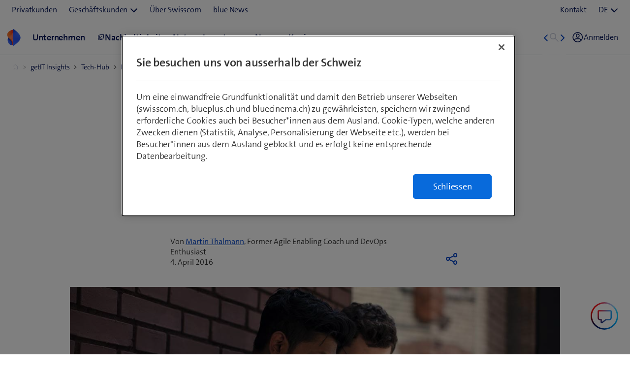

--- FILE ---
content_type: text/html;charset=utf-8
request_url: https://www.swisscom.ch/de/about/karriere/getit/tech-hub/devops-devops-in-der-praxis.html
body_size: 21826
content:

<!doctype html>
<html lang="de" class="has-facts-container mod modPage ">
	<head>
	<meta charset="UTF-8"/>
	<meta name="template" content="swisscom-content-page"/>
	<meta name="viewport" content="width=device-width, initial-scale=1"/>
	

	

    
<link rel="stylesheet" href="https://rcp.scsstatic.ch/etc.clientlibs/swisscom/clientlibs/clientlib-base.min.9bb367c1c6bad3d1363927d1f5a01aed.css" type="text/css">





	<title>DevOps in der Praxis - getIT | Swisscom</title>

	<link rel="canonical" href="https://www.swisscom.ch/de/about/karriere/getit/tech-hub/devops-devops-in-der-praxis.html"/>

	<meta name="description" content="Agile Entwicklungsmethoden haben sich über die letzten Jahre etabliert und einen festen Platz in der Softwareentwicklung gefunden."/>
	<meta name="keywords" content="DevOps, Martin Thalmann"/>
	<meta name="robots" content="index,follow"/>
	<meta name="twitter:image" content="https://rcp.scsstatic.ch/content/dam/assets/about/karriere/getit/tech-hub/content/zwei-maenner-mit-laptop-diskutieren-1200x630.jpg"/>
<meta name="twitter:title" content="DevOps in der Praxis - getIT"/>
<meta property="og:image" content="https://rcp.scsstatic.ch/content/dam/assets/about/karriere/getit/tech-hub/content/zwei-maenner-mit-laptop-diskutieren-1200x630.jpg"/>
<meta property="og:description" content="Agile Entwicklungsmethoden haben sich über die letzten Jahre etabliert und einen festen Platz in der Softwareentwicklung gefunden."/>
<meta property="og:title" content="DevOps in der Praxis - getIT"/>
<meta name="twitter:description" content="Agile Entwicklungsmethoden haben sich über die letzten Jahre etabliert und einen festen Platz in der Softwareentwicklung gefunden."/>
<meta name="twitter:card" content="summary_large_image"/>
<meta property="og:type" content="article"/>
<meta property="og:url" content="https://www.swisscom.ch/de/about/karriere/getit/tech-hub/devops-devops-in-der-praxis.html"/>


	
		<link rel="alternate" hreflang="de" href="https://www.swisscom.ch/de/about/karriere/getit/tech-hub/devops-devops-in-der-praxis.html"/>
<link rel="alternate" hreflang="fr" href="https://www.swisscom.ch/fr/about/carriere/getit/tech-hub/devops-devops-in-der-praxis.html"/>
<link rel="alternate" hreflang="it" href="https://www.swisscom.ch/it/about/carriera/getit/tech-hub/devops-devops-in-der-praxis.html"/>
<link rel="alternate" hreflang="en" href="https://www.swisscom.ch/en/about/career/getit/tech-hub/devops-devops-in-der-praxis.html"/>
<link rel="alternate" hreflang="x-default" href="https://www.swisscom.ch/de/about/karriere/getit/tech-hub/devops-devops-in-der-praxis.html"/>

	




	<script data-odl-version="2.0.0" data-platform="scportal" src="https://rcp.scsstatic.ch/content/dam/swisscomsite/static1httl/cdn/datalayer-sync-min.js" data-env="prod" id="datalayer-api" data-domain="swisscom"></script>







	
	<link rel="preconnect" href="//dpm.demdex.net" crossorigin="use-credentials"/>
	<link rel="preconnect" href="//at.swisscom.ch"/>
	<link rel="dns-prefetch" href="//dpm.demdex.net"/>
	<link rel="dns-prefetch" href="//at.swisscom.ch"/>

	

	<script type="module" src="https://sdx.scsstatic.ch/v2.162.1/js/webcomponents/webcomponents/webcomponents.esm.js" integrity="sha512-CKSziBeuuV5bRTRzgxfrCoDhnmEnIEEvB/95hoQIwlXpu2qgo0+MTkPIjtldOqG2Yv431CKh2PelaVCQygi+eQ==" crossorigin></script>
	<script type="module" src="https://rcp.scsstatic.ch/portal-services/header-shared-webcomponents/2.46.2/build/header-shared-webcomponents.esm.js"></script>
	<link rel="preload" href="https://sdx.scsstatic.ch/v2.162.1/fonts/TheSans/TheSansB_400_.woff2" as="font" type="font/woff2" crossorigin/>
	<link rel="preload" href="https://sdx.scsstatic.ch/v2.162.1/fonts/TheSans/TheSansB_700_.woff2" as="font" type="font/woff2" crossorigin/>
	<link rel="preload" href="https://sdx.scsstatic.ch/v2.162.1/fonts/sdx-icons/sdx-icons.woff2" as="font" type="font/woff2" crossorigin/>
	<link rel="stylesheet" href="https://sdx.scsstatic.ch/v2.162.1/css/sdx.min.css" integrity="sha512-MJW5vmE2pFGpUgYlVB+A6rrqQ8SfCS3s5Ly8A/Z9KMTXB2LNeRd160OyHSjDCmfnoi3GmPOZz0V1TVsN6zMpkQ==" crossorigin/>
	<link rel="icon" href="https://sdx.scsstatic.ch/v2.162.1/images/favicon.ico" type="image/x-icon" sizes="32x32"/>
	<link rel="icon" href="https://sdx.scsstatic.ch/v2.162.1/images/svgs/swisscom-logo-lifeform.svg" type="image/svg+xml"/>
	<link rel="apple-touch-icon" href="https://sdx.scsstatic.ch/v2.162.1/images/swisscom-logo-lifeform-180x180.png"/>

	
	<link rel="modulepreload" href="https://rcp.scsstatic.ch/etc.clientlibs/swisscom/clientlibs/webpack-generated/resources/runtime.877c067df244b3ad2f60.js"/>
<link rel="modulepreload" href="https://rcp.scsstatic.ch/etc.clientlibs/swisscom/clientlibs/webpack-generated/resources/526.eea731ba2b4752921512.js"/>
<link rel="modulepreload" href="https://rcp.scsstatic.ch/etc.clientlibs/swisscom/clientlibs/webpack-generated/resources/71.c23057c28941496ab0fc.js"/>
<link rel="modulepreload" href="https://rcp.scsstatic.ch/etc.clientlibs/swisscom/clientlibs/webpack-generated/resources/745.d0ba5adc0cad9b9d5117.js"/>
<link rel="modulepreload" href="https://rcp.scsstatic.ch/etc.clientlibs/swisscom/clientlibs/webpack-generated/resources/859.26bbf83b24b47813a3e9.js"/>
<link rel="modulepreload" href="https://rcp.scsstatic.ch/etc.clientlibs/swisscom/clientlibs/webpack-generated/resources/274.e3c10e28104e32b161c0.js"/>
<link rel="modulepreload" href="https://rcp.scsstatic.ch/etc.clientlibs/swisscom/clientlibs/webpack-generated/resources/840.0d0afe18bb62b1923939.js"/>
<link rel="modulepreload" href="https://rcp.scsstatic.ch/etc.clientlibs/swisscom/clientlibs/webpack-generated/resources/504.42b15a9146c4c5903d7b.js"/>
<link rel="modulepreload" href="https://rcp.scsstatic.ch/etc.clientlibs/swisscom/clientlibs/webpack-generated/resources/537.2683768cfdaa7ac0ceb2.js"/>
<link rel="modulepreload" href="https://rcp.scsstatic.ch/etc.clientlibs/swisscom/clientlibs/webpack-generated/resources/451.8d91ffe295232718f28e.js"/>
<link rel="modulepreload" href="https://rcp.scsstatic.ch/etc.clientlibs/swisscom/clientlibs/webpack-generated/resources/greenfield.8fb06fc993b188320047.js"/>

	<link rel="stylesheet" href="https://rcp.scsstatic.ch/etc.clientlibs/swisscom/clientlibs/webpack-generated/resources/451.1c5390e62e566511f0f4.css"/>
<link rel="stylesheet" href="https://rcp.scsstatic.ch/etc.clientlibs/swisscom/clientlibs/webpack-generated/resources/greenfield.139ed7fff1afeeb2845c.css"/>

	<script>
		(window.$asyncPortalscripts = window.$asyncPortalscripts || []).push(import('https://rcp.scsstatic.ch/etc.clientlibs/swisscom/clientlibs/webpack-generated/resources/runtime.877c067df244b3ad2f60.js'),import('https://rcp.scsstatic.ch/etc.clientlibs/swisscom/clientlibs/webpack-generated/resources/526.eea731ba2b4752921512.js'),import('https://rcp.scsstatic.ch/etc.clientlibs/swisscom/clientlibs/webpack-generated/resources/71.c23057c28941496ab0fc.js'),import('https://rcp.scsstatic.ch/etc.clientlibs/swisscom/clientlibs/webpack-generated/resources/745.d0ba5adc0cad9b9d5117.js'),import('https://rcp.scsstatic.ch/etc.clientlibs/swisscom/clientlibs/webpack-generated/resources/859.26bbf83b24b47813a3e9.js'),import('https://rcp.scsstatic.ch/etc.clientlibs/swisscom/clientlibs/webpack-generated/resources/274.e3c10e28104e32b161c0.js'),import('https://rcp.scsstatic.ch/etc.clientlibs/swisscom/clientlibs/webpack-generated/resources/840.0d0afe18bb62b1923939.js'),import('https://rcp.scsstatic.ch/etc.clientlibs/swisscom/clientlibs/webpack-generated/resources/504.42b15a9146c4c5903d7b.js'),import('https://rcp.scsstatic.ch/etc.clientlibs/swisscom/clientlibs/webpack-generated/resources/537.2683768cfdaa7ac0ceb2.js'),import('https://rcp.scsstatic.ch/etc.clientlibs/swisscom/clientlibs/webpack-generated/resources/451.8d91ffe295232718f28e.js'),import('https://rcp.scsstatic.ch/etc.clientlibs/swisscom/clientlibs/webpack-generated/resources/greenfield.8fb06fc993b188320047.js'));
	</script>





	
	
	

	

	
	
	

	
	

</head>
	<body class="page basicpage  " id="page-8e47bb8557" style="background-color: " data-show-consent-popup="false" data-page-segment="about" data-wcm-mode="DISABLED">
		
	<div id="tealiumTrackingInit" class="mod modTealium has-facts-container" data-page-tracking="{&#34;tealiumEnv&#34;:&#34;prod&#34;,&#34;uxTracking&#34;:true,&#34;templateName&#34;:&#34;swisscom/components/structure/page&#34;,&#34;tealiumCfu&#34;:&#34;about&#34;,&#34;viewType&#34;:&#34;responsive&#34;,&#34;context&#34;:&#34;online&#34;,&#34;intelliAdConversionValue&#34;:&#34;&#34;,&#34;pagePath&#34;:&#34;karriere/getit/tech-hub/devops-devops-in-der-praxis&#34;,&#34;lang&#34;:&#34;de&#34;,&#34;trackingPageType&#34;:&#34;home&#34;,&#34;uuid&#34;:&#34;eLLmbA&#34;,&#34;platform&#34;:&#34;scportal&#34;}"></div>
	

		
		
			<ul class="mod modSkipLinks">
	<li><a href="#content" class="skip-link skip-link-content">Direkt zum Inhalt springen</a></li>
	<li><a href="#search" class="skip-link skip-link-search">Direkt zur Suche springen</a></li>
	<li><a href="#footer" class="skip-link skip-link-footer">Direkt zum Footer springen</a></li>
</ul>

			



			

<div class="root responsivegrid mod modLightbox main-wrapper">


<div class="aem-Grid aem-Grid--12 aem-Grid--default--12 ">
    
    <div class="render-header aem-GridColumn aem-GridColumn--default--12">
	
	<link rel="modulepreload" href="https://rcp.scsstatic.ch/etc.clientlibs/swisscom/clientlibs/webpack-generated/resources/header.24faf05edf79ec8d165c.js"/>

	<link rel="stylesheet" href="https://rcp.scsstatic.ch/etc.clientlibs/swisscom/clientlibs/webpack-generated/resources/header.9db0b1bd6ccffa06ad07.css"/>

	<script>
		(window.$asyncPortalscripts = window.$asyncPortalscripts || []).push(import('https://rcp.scsstatic.ch/etc.clientlibs/swisscom/clientlibs/webpack-generated/resources/header.24faf05edf79ec8d165c.js'));
	</script>


	
	
	
	
	


<div class="mod modCrisisHeader has-facts-container sdx-container" data-crisis-data-url="/de/about/karriere/getit/tech-hub/devops-devops-in-der-praxis.crisis-config.json"></div>

	<sdx-header class="mod modRenderSdxHeader has-facts-container has-breadcrumb" index="{&#34;label&#34;:&#34;Über Swisscom&#34;,&#34;href&#34;:&#34;/de/about.html&#34;,&#34;active&#34;:false,&#34;hidden&#34;:true,&#34;dataset&#34;:{&#34;trackLabel&#34;:&#34;about&#34;,&#34;trackCategory&#34;:&#34;logo&#34;,&#34;trackLocation&#34;:&#34;header&#34;,&#34;trackAction&#34;:&#34;link&#34;}}" navigation="{&#34;secondary&#34;:{&#34;label&#34;:&#34;Dienste&#34;,&#34;active&#34;:false,&#34;hidden&#34;:false,&#34;children&#34;:[],&#34;dataset&#34;:{&#34;trackLabel&#34;:&#34;services&#34;,&#34;trackCategory&#34;:&#34;l0-toolbar&#34;,&#34;trackLocation&#34;:&#34;header&#34;,&#34;trackAction&#34;:&#34;link&#34;}},&#34;tertiary&#34;:{&#34;label&#34;:&#34;Kontakt \u0026 Sprache&#34;,&#34;active&#34;:false,&#34;hidden&#34;:false,&#34;children&#34;:[{&#34;label&#34;:&#34;Kontakt&#34;,&#34;href&#34;:&#34;/de/about/kontakt.html#ms-multipageStep-step1&#34;,&#34;active&#34;:false,&#34;hidden&#34;:false,&#34;children&#34;:[],&#34;dataset&#34;:{&#34;trackLabel&#34;:&#34;Kontakt&#34;,&#34;trackCategory&#34;:&#34;l0-toolbar&#34;,&#34;trackLocation&#34;:&#34;header&#34;,&#34;trackAction&#34;:&#34;link&#34;}},{&#34;label&#34;:&#34;DE&#34;,&#34;active&#34;:true,&#34;hidden&#34;:false,&#34;children&#34;:[{&#34;label&#34;:&#34;FR&#34;,&#34;href&#34;:&#34;https://www.swisscom.ch/fr/about/carriere/getit/tech-hub/devops-devops-in-der-praxis.html&#34;,&#34;active&#34;:false,&#34;hidden&#34;:false,&#34;dataset&#34;:{&#34;trackLabel&#34;:&#34;language-selection-fr&#34;,&#34;trackCategory&#34;:&#34;l0-toolbar&#34;,&#34;trackLocation&#34;:&#34;header&#34;,&#34;trackAction&#34;:&#34;link&#34;}},{&#34;label&#34;:&#34;IT&#34;,&#34;href&#34;:&#34;https://www.swisscom.ch/it/about/carriera/getit/tech-hub/devops-devops-in-der-praxis.html&#34;,&#34;active&#34;:false,&#34;hidden&#34;:false,&#34;dataset&#34;:{&#34;trackLabel&#34;:&#34;language-selection-it&#34;,&#34;trackCategory&#34;:&#34;l0-toolbar&#34;,&#34;trackLocation&#34;:&#34;header&#34;,&#34;trackAction&#34;:&#34;link&#34;}},{&#34;label&#34;:&#34;EN&#34;,&#34;href&#34;:&#34;https://www.swisscom.ch/en/about/career/getit/tech-hub/devops-devops-in-der-praxis.html&#34;,&#34;active&#34;:false,&#34;hidden&#34;:false,&#34;dataset&#34;:{&#34;trackLabel&#34;:&#34;language-selection-en&#34;,&#34;trackCategory&#34;:&#34;l0-toolbar&#34;,&#34;trackLocation&#34;:&#34;header&#34;,&#34;trackAction&#34;:&#34;link&#34;}}],&#34;dataset&#34;:{&#34;trackLabel&#34;:&#34;language-selection&#34;,&#34;trackCategory&#34;:&#34;l0-toolbar&#34;,&#34;trackLocation&#34;:&#34;header&#34;,&#34;trackAction&#34;:&#34;link&#34;}}]},&#34;main&#34;:{&#34;label&#34;:&#34;Navigation&#34;,&#34;active&#34;:false,&#34;hidden&#34;:false,&#34;children&#34;:[{&#34;label&#34;:&#34;getIT Insights&#34;,&#34;href&#34;:&#34;/de/about/karriere/getit.html&#34;,&#34;active&#34;:false,&#34;hidden&#34;:true,&#34;children&#34;:[{&#34;label&#34;:&#34;Tech-Hub&#34;,&#34;href&#34;:&#34;/de/about/karriere/getit/tech-hub.html&#34;,&#34;active&#34;:false,&#34;hidden&#34;:true,&#34;children&#34;:[{&#34;label&#34;:&#34;DevOps in der Praxis&#34;,&#34;href&#34;:&#34;/de/about/karriere/getit/tech-hub/devops-devops-in-der-praxis.html&#34;,&#34;active&#34;:true,&#34;hidden&#34;:true,&#34;dataset&#34;:{&#34;trackLabel&#34;:&#34;about/karriere/getit/tech-hub/devops-devops-in-der-praxis&#34;,&#34;trackCategory&#34;:&#34;breadcrumb&#34;,&#34;trackLocation&#34;:&#34;header&#34;,&#34;trackAction&#34;:&#34;link&#34;}}],&#34;dataset&#34;:{&#34;trackLabel&#34;:&#34;about/karriere/getit/tech-hub&#34;,&#34;trackCategory&#34;:&#34;breadcrumb&#34;,&#34;trackLocation&#34;:&#34;header&#34;,&#34;trackAction&#34;:&#34;link&#34;}}],&#34;dataset&#34;:{&#34;trackLabel&#34;:&#34;about/karriere/getit&#34;,&#34;trackCategory&#34;:&#34;breadcrumb&#34;,&#34;trackLocation&#34;:&#34;header&#34;,&#34;trackAction&#34;:&#34;link&#34;}},{&#34;label&#34;:&#34;Unternehmen&#34;,&#34;href&#34;:&#34;/de/about/unternehmen.html&#34;,&#34;active&#34;:false,&#34;hidden&#34;:false,&#34;dataset&#34;:{&#34;trackLabel&#34;:&#34;unternehmen&#34;,&#34;trackCategory&#34;:&#34;l1-mdd&#34;,&#34;trackLocation&#34;:&#34;header&#34;,&#34;trackAction&#34;:&#34;link&#34;}},{&#34;label&#34;:&#34;Nachhaltigkeit&#34;,&#34;href&#34;:&#34;/de/about/nachhaltigkeit.html&#34;,&#34;active&#34;:false,&#34;hidden&#34;:false,&#34;iconName&#34;:&#34;icon-141-leaf&#34;,&#34;dataset&#34;:{&#34;trackLabel&#34;:&#34;nachhaltigkeit&#34;,&#34;trackCategory&#34;:&#34;l1-mdd&#34;,&#34;trackLocation&#34;:&#34;header&#34;,&#34;trackAction&#34;:&#34;link&#34;}},{&#34;label&#34;:&#34;Netz&#34;,&#34;href&#34;:&#34;/de/about/netz.html&#34;,&#34;active&#34;:false,&#34;hidden&#34;:false,&#34;dataset&#34;:{&#34;trackLabel&#34;:&#34;netz&#34;,&#34;trackCategory&#34;:&#34;l1-mdd&#34;,&#34;trackLocation&#34;:&#34;header&#34;,&#34;trackAction&#34;:&#34;link&#34;}},{&#34;label&#34;:&#34;Investoren&#34;,&#34;href&#34;:&#34;/de/about/investoren.html&#34;,&#34;active&#34;:false,&#34;hidden&#34;:false,&#34;dataset&#34;:{&#34;trackLabel&#34;:&#34;investoren&#34;,&#34;trackCategory&#34;:&#34;l1-mdd&#34;,&#34;trackLocation&#34;:&#34;header&#34;,&#34;trackAction&#34;:&#34;link&#34;}},{&#34;label&#34;:&#34;News&#34;,&#34;href&#34;:&#34;/de/about/news.html&#34;,&#34;active&#34;:false,&#34;hidden&#34;:false,&#34;dataset&#34;:{&#34;trackLabel&#34;:&#34;news&#34;,&#34;trackCategory&#34;:&#34;l1-mdd&#34;,&#34;trackLocation&#34;:&#34;header&#34;,&#34;trackAction&#34;:&#34;link&#34;}},{&#34;label&#34;:&#34;Karriere&#34;,&#34;href&#34;:&#34;/de/about/karriere.html&#34;,&#34;active&#34;:false,&#34;hidden&#34;:false,&#34;dataset&#34;:{&#34;trackLabel&#34;:&#34;jobs&#34;,&#34;trackCategory&#34;:&#34;l1-mdd&#34;,&#34;trackLocation&#34;:&#34;header&#34;,&#34;trackAction&#34;:&#34;link&#34;}}]},&#34;primary&#34;:{&#34;active&#34;:false,&#34;hidden&#34;:false,&#34;children&#34;:[{&#34;label&#34;:&#34;Privatkunden&#34;,&#34;href&#34;:&#34;/de/privatkunden.html&#34;,&#34;active&#34;:false,&#34;hidden&#34;:false,&#34;children&#34;:[],&#34;dataset&#34;:{&#34;trackLabel&#34;:&#34;Residential&#34;,&#34;trackCategory&#34;:&#34;l0-toolbar&#34;,&#34;trackLocation&#34;:&#34;header&#34;,&#34;trackAction&#34;:&#34;link&#34;}},{&#34;label&#34;:&#34;Geschäftskunden&#34;,&#34;active&#34;:false,&#34;hidden&#34;:false,&#34;children&#34;:[{&#34;label&#34;:&#34;Alle Geschäftskunden&#34;,&#34;href&#34;:&#34;/de/business.html&#34;,&#34;active&#34;:false,&#34;hidden&#34;:false,&#34;children&#34;:[],&#34;dataset&#34;:{&#34;trackLabel&#34;:&#34;biz&#34;,&#34;trackCategory&#34;:&#34;l0-toolbar&#34;,&#34;trackLocation&#34;:&#34;header&#34;,&#34;trackAction&#34;:&#34;link&#34;}},{&#34;label&#34;:&#34;KMU&#34;,&#34;href&#34;:&#34;/de/business/kmu.html&#34;,&#34;active&#34;:false,&#34;hidden&#34;:false,&#34;children&#34;:[],&#34;dataset&#34;:{&#34;trackLabel&#34;:&#34;sme&#34;,&#34;trackCategory&#34;:&#34;l0-toolbar&#34;,&#34;trackLocation&#34;:&#34;header&#34;,&#34;trackAction&#34;:&#34;link&#34;}},{&#34;label&#34;:&#34;Grossunternehmen&#34;,&#34;href&#34;:&#34;/de/business/enterprise.html&#34;,&#34;active&#34;:false,&#34;hidden&#34;:false,&#34;children&#34;:[],&#34;dataset&#34;:{&#34;trackLabel&#34;:&#34;ent&#34;,&#34;trackCategory&#34;:&#34;l0-toolbar&#34;,&#34;trackLocation&#34;:&#34;header&#34;,&#34;trackAction&#34;:&#34;link&#34;}},{&#34;label&#34;:&#34;Start-up&#34;,&#34;href&#34;:&#34;/de/business/start-up.html&#34;,&#34;active&#34;:false,&#34;hidden&#34;:false,&#34;children&#34;:[],&#34;dataset&#34;:{&#34;trackLabel&#34;:&#34;start-up&#34;,&#34;trackCategory&#34;:&#34;l0-toolbar&#34;,&#34;trackLocation&#34;:&#34;header&#34;,&#34;trackAction&#34;:&#34;link&#34;}}],&#34;dataset&#34;:{&#34;trackLabel&#34;:&#34;Business&#34;,&#34;trackCategory&#34;:&#34;l0-toolbar&#34;,&#34;trackLocation&#34;:&#34;header&#34;,&#34;trackAction&#34;:&#34;link&#34;}},{&#34;label&#34;:&#34;Über Swisscom&#34;,&#34;href&#34;:&#34;/de/about.html&#34;,&#34;active&#34;:true,&#34;hidden&#34;:false,&#34;children&#34;:[],&#34;dataset&#34;:{&#34;trackLabel&#34;:&#34;about&#34;,&#34;trackCategory&#34;:&#34;l0-toolbar&#34;,&#34;trackLocation&#34;:&#34;header&#34;,&#34;trackAction&#34;:&#34;link&#34;}},{&#34;label&#34;:&#34;blue News&#34;,&#34;href&#34;:&#34;https://www.bluewin.ch&#34;,&#34;active&#34;:false,&#34;hidden&#34;:false,&#34;children&#34;:[],&#34;dataset&#34;:{&#34;trackLabel&#34;:&#34;blue News&#34;,&#34;trackCategory&#34;:&#34;l0-toolbar&#34;,&#34;trackLocation&#34;:&#34;header&#34;,&#34;trackAction&#34;:&#34;link&#34;}}]}}" slots="[]">
		<div slot="above">
			

		</div>
		<scs-header-coordinator></scs-header-coordinator>
		<scs-search-input slot="search" fusion-api-version="v3" result-page-path="/de/about/finden.html#/?segment=about"></scs-search-input>
		
		<scs-notifications></scs-notifications>
		<scs-user-info login-config="{&#34;prefix&#34;:&#34;/scel/online/portal/&#34;}" logout-href="/bin/scs/ecommerce/sso/?logout=1&amp;SNA=myswisscom&amp;RURL=https%3A%2F%2Fwww.swisscom.ch%2Fde%2Fabout%2Fkarriere%2Fgetit%2Ftech-hub%2Fdevops-devops-in-der-praxis.html" user-menu-links="[]"></scs-user-info>
		
	</sdx-header>


	

	


<a id="content" name="content"></a>
</div>
<div class="responsivegrid aem-GridColumn aem-GridColumn--default--12">


<div class="aem-Grid aem-Grid--12 aem-Grid--default--12 aem-Grid--md--12 ">
    
    <div class="experiencefragment aem-GridColumn aem-GridColumn--default--12"><div id="experiencefragment-973570aeb2" class="cmp-experiencefragment cmp-experiencefragment--spacer"><div class="xf-content-height">
	


<div class="aem-Grid aem-Grid--12 aem-Grid--default--12 ">
    
    <div class="component-container reset-paddings aem-GridColumn aem-GridColumn--default--12">

    
	<style type="text/css">
		#container-43d066639e,[class*=flex-] > #container-43d066639e > * > .aem-Grid {min-height: 32px !important;}@media only screen and (max-width: 1440px){#container-43d066639e,[class*=flex-] > #container-43d066639e > * > .aem-Grid {min-height: 32px !important;}}@media only screen and (max-width: 1280px){#container-43d066639e,[class*=flex-] > #container-43d066639e > * > .aem-Grid {min-height: 32px !important;}}@media only screen and (max-width: 1024px){#container-43d066639e,[class*=flex-] > #container-43d066639e > * > .aem-Grid {min-height: 32px !important;}}@media only screen and (max-width: 768px){#container-43d066639e,[class*=flex-] > #container-43d066639e > * > .aem-Grid {min-height: 16px !important;}}@media only screen and (max-width: 480px){#container-43d066639e,[class*=flex-] > #container-43d066639e > * > .aem-Grid {min-height: 16px !important;}}
	</style>
	
	
	<!-- prettier-ignore-attribute -->
	<div id="container-43d066639e" class="
			cmp-container cmp-container_height
			
			
			
			
			
			
			has-transparent-background
		" data-waiting-time="1000" data-expression-action="show">
		
		<div class="cmp-container_regular   img-wrapper  desktop  ">
			
		</div>
		
		<div>


<div class="aem-Grid aem-Grid--12 aem-Grid--default--12 ">
    
    
    
</div>
</div>
	</div>

    
</div>

    
</div>

</div>
</div>


	


    

</div>
<div class="article aem-GridColumn--default--none aem-GridColumn aem-GridColumn--offset--md--0 aem-GridColumn--default--12 aem-GridColumn--offset--default--0 aem-GridColumn--md--none aem-GridColumn--md--12">
	
	<article class="news-template">
		<header>
			<div class="row flex-items-xs-center">
				<div class="col-md-8 col-sm-12 col-lg-6 margin-bottom-1">
					<p class="text-h6 sc-navy margin-bottom-1 font font--semi-bold">DevOps</p>
					<h1 class="sc-navy font--bold font text-h1 margin-bottom-3">DevOps in der Praxis</h1>
					<p class="sc-navy font font--semi-bold text-h4 margin-bottom-4">Agile Entwicklungsmethoden haben sich über die letzten Jahre etabliert und einen festen Platz in der Softwareentwicklung gefunden.</p>
					<div class="row flex-items-sm-between">
						<div class="col-sm-10 margin-lg-top-3 margin-xs-top-0 text-b2">
							<address class="author text-small">
								Von <a href="/de/about/karriere/getit/autoren/martin-thalmann">Martin  Thalmann</a>, Former Agile Enabling Coach und DevOps Enthusiast
							</address>
							<time class="text-small" datetime="4. April 2016" pubdate>4. April 2016</time>
						</div>
						<div class="col-sm-auto flex-xs-bottom margin-xs-top-4 margin-sm-top-0">
							
	<sdx-menu-flyout>
		<sdx-menu-flyout-toggle>
			<div class="tools-flex">
				<sdx-icon icon-name="icon-share" size="3" sr-hint="Choose a service"></sdx-icon>
				
			</div>
		</sdx-menu-flyout-toggle>

		<sdx-menu-flyout-content class="mod modSocialTools">
			<ul>
				<li>
					<a href="https://www.facebook.com/sharer.php?u=https://www.swisscom.ch/de/about/karriere/getit/tech-hub/devops-devops-in-der-praxis.html&title=DevOps%20in%20der%20Praxis%20-%20getIT" target="_blank" rel="noopener noreferrer" data-track-label="facebook">
						Facebook<span class="sr-only">(öffnet ein neues Fenster)</span>
					</a>
				</li>
				<li>
					<a href="https://x.com/intent/post?url=https://www.swisscom.ch/de/about/karriere/getit/tech-hub/devops-devops-in-der-praxis.html&amp;text=DevOps%20in%20der%20Praxis%20-%20getIT" target="_blank" rel="noopener noreferrer" data-track-label="twitter">
						X<span class="sr-only">(öffnet ein neues Fenster)</span>
					</a>
				</li>
				<li>
					<a href="https://www.linkedin.com/shareArticle?mini=true&amp;url=https://www.swisscom.ch/de/about/karriere/getit/tech-hub/devops-devops-in-der-praxis.html&amp;title=DevOps%20in%20der%20Praxis%20-%20getIT&amp;summary=" target="_blank" rel="noopener noreferrer" data-track-label="linkedin">
						Linkedin<span class="sr-only">(öffnet ein neues Fenster)</span>
					</a>
				</li>
				<li>
					<a href="https://www.xing.com/social_plugins/share?url=https://www.swisscom.ch/de/about/karriere/getit/tech-hub/devops-devops-in-der-praxis.html" target="_blank" rel="noopener noreferrer" data-track-label="xing">
						Xing<span class="sr-only">(öffnet ein neues Fenster)</span>
					</a>
				</li>
				<li>
					<a href="https://wa.me/?text=https://www.swisscom.ch/de/about/karriere/getit/tech-hub/devops-devops-in-der-praxis.html" target="_blank" rel="noopener noreferrer" data-track-label="whatsapp" data-action="share/whatsapp/share">
						WhatsApp<span class="sr-only">(öffnet ein neues Fenster)</span>
					</a>
				</li>
				<li>
					<a href="mailto:?subject=Swisscom%3A%20DevOps%20in%20der%20Praxis%20-%20getIT&amp;body=%0A%0AEmpfehlung%20auf%20swisscom.ch%3A%20DevOps%20in%20der%20Praxis%20-%20getIT%0Ahttps://www.swisscom.ch/de/about/karriere/getit/tech-hub/devops-devops-in-der-praxis.html" data-track-label="mail">
						E-Mail
					</a>
				</li>
				
				<li>
					<a href="javascript:void(0)" data-track-label="copy-link" data-url="https://www.swisscom.ch/de/about/karriere/getit/tech-hub/devops-devops-in-der-praxis.html" data-copied="Kopiert!">
						Link kopieren
					</a>
				</li>
			</ul>
		</sdx-menu-flyout-content>
	</sdx-menu-flyout>


						</div>
					</div>
				</div>

				<figure class="col-xs-12 col-lg-10 margin-top-4">
					<div class="article-image">





	
	
		
			<img src="https://rcp.scsstatic.ch/content/dam/assets/about/karriere/getit/tech-hub/content/zwei-maenner-mit-laptop-diskutieren-1200x630.jpg" class="cmp-image__image" itemprop="contentUrl" srcset="https://rcp.scsstatic.ch/content/dam/assets/about/karriere/getit/tech-hub/content/zwei-maenner-mit-laptop-diskutieren-1200x630.jpg/jcr:content/renditions/cq5dam.thumbnail.78.43.png 78w, https://rcp.scsstatic.ch/content/dam/assets/about/karriere/getit/tech-hub/content/zwei-maenner-mit-laptop-diskutieren-1200x630.jpg/jcr:content/renditions/cq5dam.thumbnail.156.87.png 156w, https://rcp.scsstatic.ch/content/dam/assets/about/karriere/getit/tech-hub/content/zwei-maenner-mit-laptop-diskutieren-1200x630.jpg/jcr:content/renditions/cq5dam.thumbnail.312.175.png 312w, https://rcp.scsstatic.ch/content/dam/assets/about/karriere/getit/tech-hub/content/zwei-maenner-mit-laptop-diskutieren-1200x630.jpg/jcr:content/renditions/cq5dam.thumbnail.625.350.png 625w, https://rcp.scsstatic.ch/content/dam/assets/about/karriere/getit/tech-hub/content/zwei-maenner-mit-laptop-diskutieren-1200x630.jpg 1200w" id="img-AQyScA" fetchpriority="auto" aria-hidden="true" aria-role="presentation" height="630" width="1200" loading="lazy"/>
		
		
	
	
	


    

</div>

					
				</figure>
			</div>
		</header>
	</article>
	



    

</div>
<div class="component-container reset-paddings aem-GridColumn aem-GridColumn--default--12">

    
	
	
	
	<!-- prettier-ignore-attribute -->
	<div id="container-4955d9444e" class="
			cmp-container cmp-container_height
			
			
			
			
			
			
			has-transparent-background
		" data-waiting-time="1000" data-expression-action="show">
		
		<div class="cmp-container_regular   img-wrapper  desktop  ">
			
		</div>
		
		<div>


<div class="aem-Grid aem-Grid--12 aem-Grid--default--12 ">
    
    <div class="component-container reset-paddings padding-left-0 padding-right-0 aem-GridColumn aem-GridColumn--default--12">

    
	
	
	
	<!-- prettier-ignore-attribute -->
	<div id="text" class="
			cmp-container cmp-container_height
			
			
			
			
			
			
			has-transparent-background
		" data-waiting-time="1000" data-expression-action="show">
		
		<div class="cmp-container_regular   img-wrapper  desktop  ">
			
		</div>
		
		<div class="padding-right-0 padding-left-0">


<div class="aem-Grid aem-Grid--12 aem-Grid--default--12 aem-Grid--md--12 aem-Grid--sm--12 aem-Grid--xs--12 ">
    
    <div class="experiencefragment aem-GridColumn aem-GridColumn--default--12"><div id="experiencefragment-f355a5322c" class="cmp-experiencefragment cmp-experiencefragment--spacer"><div class="xf-content-height">
	


<div class="aem-Grid aem-Grid--12 aem-Grid--default--12 ">
    
    <div class="component-container reset-paddings aem-GridColumn aem-GridColumn--default--12">

    
	<style type="text/css">
		#container-1bf9e90bc3,[class*=flex-] > #container-1bf9e90bc3 > * > .aem-Grid {min-height: 16px !important;}@media only screen and (max-width: 1440px){#container-1bf9e90bc3,[class*=flex-] > #container-1bf9e90bc3 > * > .aem-Grid {min-height: 16px !important;}}@media only screen and (max-width: 1280px){#container-1bf9e90bc3,[class*=flex-] > #container-1bf9e90bc3 > * > .aem-Grid {min-height: 16px !important;}}@media only screen and (max-width: 1024px){#container-1bf9e90bc3,[class*=flex-] > #container-1bf9e90bc3 > * > .aem-Grid {min-height: 16px !important;}}@media only screen and (max-width: 768px){#container-1bf9e90bc3,[class*=flex-] > #container-1bf9e90bc3 > * > .aem-Grid {min-height: 8px !important;}}@media only screen and (max-width: 480px){#container-1bf9e90bc3,[class*=flex-] > #container-1bf9e90bc3 > * > .aem-Grid {min-height: 8px !important;}}
	</style>
	
	
	<!-- prettier-ignore-attribute -->
	<div id="container-1bf9e90bc3" class="
			cmp-container cmp-container_height
			
			
			
			
			
			
			has-transparent-background
		" data-waiting-time="1000" data-expression-action="show">
		
		<div class="cmp-container_regular   img-wrapper  desktop  ">
			
		</div>
		
		<div>


<div class="aem-Grid aem-Grid--12 aem-Grid--default--12 ">
    
    
    
</div>
</div>
	</div>

    
</div>

    
</div>

</div>
</div>


	


    

</div>
<div class="text aem-GridColumn--sm--none aem-GridColumn--default--none aem-GridColumn--offset--xs--0 aem-GridColumn--md--8 aem-GridColumn--xs--none aem-GridColumn--offset--default--3 aem-GridColumn--offset--sm--0 aem-GridColumn aem-GridColumn--offset--md--2 aem-GridColumn--sm--12 aem-GridColumn--default--6 aem-GridColumn--xs--12 aem-GridColumn--md--none"><div id="text-61c0e6d0e6" class="cmp-text">
	<p>Agile Entwicklungsmethoden haben sich über die letzten Jahre etabliert und einen festen Platz in der Softwareentwicklung gefunden. Der Erfolg liegt an den bestechenden Vorteilen: dank kürzeren Zyklen kann besser auf Änderungen eingegangen werden und es wird schneller Wert für den Kunden geschaffen. Die stereotypischen Reibereien zwischen Business („die IT ist viel zu langsam“) und der Entwicklung („der Kunde will immer wieder Änderungen“) haben sich massiv verbessert, die Zusammenarbeit ist konstruktiver.Genau diese kürzeren Iterationen führen aber zu einem neuen Spannungsfeld zwischen der Entwicklung (Dev für Development) und dem Betrieb (Ops für Operations). Und genau da setzt DevOps an. Es ist die konsequente Weiterführung der agilen Methoden in der gesamten Wertschöpfungskette. Der Betrieb wird mit in das Entwicklungsteam genommen und Test und Deployment werden weitgehend automatisiert. Damit sind Lieferungen bis in die Hände des Kunden theoretisch auch innerhalb von wenigen Minuten möglich. Und das wichtigste ist, der Kunde hat dadurch einen Wert und sein Feedback kann die weitere Entwicklung mitbeeinflussen.</p>
<p>Das Netnear IT Team wird von Dirk Harberg geführt und von Marcel Wolf als Coach für Agilität und DevOps begleitet. In diesem Team sammeln wir seit einigen Jahren praktische Erfahrungen mit DevOps. Dort wird unter anderem eine Smartphone App entwickelt, welche die Inbetriebnahme von neuen Netzwerkelementen vereinfacht und so die Grundlage schafft, noch schnelleres Internet in die Schweiz zu bringen.</p>
<p>Schauen wir uns die Phasen der Entwicklung beim Netnear IT Team im Detail an.</p>
<p>Direkt beim Kunden im Feld werden die Anforderungen aufgenommen. Dort wird im Kontext der täglichen Arbeit des Kunden geschaut, wie die Weiterentwicklung Wert liefern kann. Zusammen mit dem Team wird daraus geplant, was im nächsten Entwicklungszyklus umgesetzt werden kann. Ganz im Sinne der agilen Prinzipien wird hier die kollektive Intelligenz des Teams für die Planung genutzt.</p>
<p>Entwicklung, Test und Deployment – der Code wird häufig ins Code Repository eingecheckt. Danach läuft ein weitgehend automatischer Prozess ab, der die Software paketiert, verschiedene Tests durchführt und die Installation auf den entsprechenden Instanzen macht.</p>
<p>Alles geschieht weiter in enger Abstimmung mit dem Kunden. Er ist bei der Entstehung dabei und kann seine Tests mit einbringen.</p>

</div>

    

</div>
<div class="experiencefragment aem-GridColumn aem-GridColumn--default--12"><div id="experiencefragment-967e814a8c" class="cmp-experiencefragment cmp-experiencefragment--spacer"><div class="xf-content-height">
	


<div class="aem-Grid aem-Grid--12 aem-Grid--default--12 ">
    
    <div class="component-container reset-paddings aem-GridColumn aem-GridColumn--default--12">

    
	<style type="text/css">
		#container-1e4790b26d,[class*=flex-] > #container-1e4790b26d > * > .aem-Grid {min-height: 16px !important;}@media only screen and (max-width: 1440px){#container-1e4790b26d,[class*=flex-] > #container-1e4790b26d > * > .aem-Grid {min-height: 16px !important;}}@media only screen and (max-width: 1280px){#container-1e4790b26d,[class*=flex-] > #container-1e4790b26d > * > .aem-Grid {min-height: 16px !important;}}@media only screen and (max-width: 1024px){#container-1e4790b26d,[class*=flex-] > #container-1e4790b26d > * > .aem-Grid {min-height: 16px !important;}}@media only screen and (max-width: 768px){#container-1e4790b26d,[class*=flex-] > #container-1e4790b26d > * > .aem-Grid {min-height: 8px !important;}}@media only screen and (max-width: 480px){#container-1e4790b26d,[class*=flex-] > #container-1e4790b26d > * > .aem-Grid {min-height: 8px !important;}}
	</style>
	
	
	<!-- prettier-ignore-attribute -->
	<div id="container-1e4790b26d" class="
			cmp-container cmp-container_height
			
			
			
			
			
			
			has-transparent-background
		" data-waiting-time="1000" data-expression-action="show">
		
		<div class="cmp-container_regular   img-wrapper  desktop  ">
			
		</div>
		
		<div>


<div class="aem-Grid aem-Grid--12 aem-Grid--default--12 ">
    
    
    
</div>
</div>
	</div>

    
</div>

    
</div>

</div>
</div>


	


    

</div>
<div class="image aem-GridColumn--sm--none aem-GridColumn--default--none aem-GridColumn--offset--sm--0 aem-GridColumn--md--8 aem-GridColumn aem-GridColumn--offset--md--2 aem-GridColumn--sm--12 aem-GridColumn--default--6 aem-GridColumn--offset--default--3 aem-GridColumn--md--none">





	
	
		
			<img src="https://rcp.scsstatic.ch/content/dam/assets/about/karriere/getit/tech-hub/content/code-auf-bildschirm-over-shoulder-620x413.jpg" class="cmp-image__image" itemprop="contentUrl" srcset="https://rcp.scsstatic.ch/content/dam/assets/about/karriere/getit/tech-hub/content/code-auf-bildschirm-over-shoulder-620x413.jpg/jcr:content/renditions/cq5dam.thumbnail.78.43.png 78w, https://rcp.scsstatic.ch/content/dam/assets/about/karriere/getit/tech-hub/content/code-auf-bildschirm-over-shoulder-620x413.jpg/jcr:content/renditions/cq5dam.thumbnail.156.87.png 156w, https://rcp.scsstatic.ch/content/dam/assets/about/karriere/getit/tech-hub/content/code-auf-bildschirm-over-shoulder-620x413.jpg/jcr:content/renditions/cq5dam.thumbnail.312.175.png 312w, https://rcp.scsstatic.ch/content/dam/assets/about/karriere/getit/tech-hub/content/code-auf-bildschirm-over-shoulder-620x413.jpg 620w" id="img--xtdlw" fetchpriority="auto" aria-hidden="true" aria-role="presentation" height="413" width="620" loading="lazy"/>
		
		
	
	
	


    

</div>
<div class="experiencefragment aem-GridColumn aem-GridColumn--default--12"><div id="experiencefragment-0805856c0f" class="cmp-experiencefragment cmp-experiencefragment--spacer"><div class="xf-content-height">
	


<div class="aem-Grid aem-Grid--12 aem-Grid--default--12 ">
    
    <div class="component-container reset-paddings aem-GridColumn aem-GridColumn--default--12">

    
	<style type="text/css">
		#container-93c4b397da,[class*=flex-] > #container-93c4b397da > * > .aem-Grid {min-height: 16px !important;}@media only screen and (max-width: 1440px){#container-93c4b397da,[class*=flex-] > #container-93c4b397da > * > .aem-Grid {min-height: 16px !important;}}@media only screen and (max-width: 1280px){#container-93c4b397da,[class*=flex-] > #container-93c4b397da > * > .aem-Grid {min-height: 16px !important;}}@media only screen and (max-width: 1024px){#container-93c4b397da,[class*=flex-] > #container-93c4b397da > * > .aem-Grid {min-height: 16px !important;}}@media only screen and (max-width: 768px){#container-93c4b397da,[class*=flex-] > #container-93c4b397da > * > .aem-Grid {min-height: 8px !important;}}@media only screen and (max-width: 480px){#container-93c4b397da,[class*=flex-] > #container-93c4b397da > * > .aem-Grid {min-height: 8px !important;}}
	</style>
	
	
	<!-- prettier-ignore-attribute -->
	<div id="container-93c4b397da" class="
			cmp-container cmp-container_height
			
			
			
			
			
			
			has-transparent-background
		" data-waiting-time="1000" data-expression-action="show">
		
		<div class="cmp-container_regular   img-wrapper  desktop  ">
			
		</div>
		
		<div>


<div class="aem-Grid aem-Grid--12 aem-Grid--default--12 ">
    
    
    
</div>
</div>
	</div>

    
</div>

    
</div>

</div>
</div>


	


    

</div>
<div class="text aem-GridColumn--sm--none aem-GridColumn--default--none aem-GridColumn--offset--xs--0 aem-GridColumn--md--8 aem-GridColumn--xs--none aem-GridColumn--offset--default--3 aem-GridColumn--offset--sm--0 aem-GridColumn aem-GridColumn--offset--md--2 aem-GridColumn--sm--12 aem-GridColumn--default--6 aem-GridColumn--xs--12 aem-GridColumn--md--none"><div id="text-fa45f889b5" class="cmp-text">
	<p>Mit der Lieferung in die Produktion ist der Zyklus aber nicht abgeschlossen. Nun kommt der wichtige Teil, in dem das Feedback vom Kunden gesammelt wird. Da kann es schon mal vorkommen, dass wir uns die Gummistiefel anziehen und mit den Netzbauern in den Schacht steigen. Um zu sehen, ob draussen im Feld das auch so funktioniert, wie wir es uns im warmen Büro ausgedacht haben.</p>

</div>

    

</div>
<div class="experiencefragment aem-GridColumn aem-GridColumn--default--12"><div id="experiencefragment-8bbe770b41" class="cmp-experiencefragment cmp-experiencefragment--spacer"><div class="xf-content-height">
	


<div class="aem-Grid aem-Grid--12 aem-Grid--default--12 ">
    
    <div class="component-container reset-paddings aem-GridColumn aem-GridColumn--default--12">

    
	<style type="text/css">
		#container-953ed86a66,[class*=flex-] > #container-953ed86a66 > * > .aem-Grid {min-height: 16px !important;}@media only screen and (max-width: 1440px){#container-953ed86a66,[class*=flex-] > #container-953ed86a66 > * > .aem-Grid {min-height: 16px !important;}}@media only screen and (max-width: 1280px){#container-953ed86a66,[class*=flex-] > #container-953ed86a66 > * > .aem-Grid {min-height: 16px !important;}}@media only screen and (max-width: 1024px){#container-953ed86a66,[class*=flex-] > #container-953ed86a66 > * > .aem-Grid {min-height: 16px !important;}}@media only screen and (max-width: 768px){#container-953ed86a66,[class*=flex-] > #container-953ed86a66 > * > .aem-Grid {min-height: 8px !important;}}@media only screen and (max-width: 480px){#container-953ed86a66,[class*=flex-] > #container-953ed86a66 > * > .aem-Grid {min-height: 8px !important;}}
	</style>
	
	
	<!-- prettier-ignore-attribute -->
	<div id="container-953ed86a66" class="
			cmp-container cmp-container_height
			
			
			
			
			
			
			has-transparent-background
		" data-waiting-time="1000" data-expression-action="show">
		
		<div class="cmp-container_regular   img-wrapper  desktop  ">
			
		</div>
		
		<div>


<div class="aem-Grid aem-Grid--12 aem-Grid--default--12 ">
    
    
    
</div>
</div>
	</div>

    
</div>

    
</div>

</div>
</div>


	


    

</div>
<div class="image aem-GridColumn--sm--none aem-GridColumn--default--none aem-GridColumn--offset--sm--0 aem-GridColumn--md--8 aem-GridColumn aem-GridColumn--offset--md--2 aem-GridColumn--sm--12 aem-GridColumn--default--6 aem-GridColumn--offset--default--3 aem-GridColumn--md--none">





	
	
		
			<img src="https://rcp.scsstatic.ch/content/dam/assets/about/karriere/getit/tech-hub/content/zwei-maenner-im-untergrund-620x465.jpg" class="cmp-image__image" itemprop="contentUrl" srcset="https://rcp.scsstatic.ch/content/dam/assets/about/karriere/getit/tech-hub/content/zwei-maenner-im-untergrund-620x465.jpg/jcr:content/renditions/cq5dam.thumbnail.78.43.png 78w, https://rcp.scsstatic.ch/content/dam/assets/about/karriere/getit/tech-hub/content/zwei-maenner-im-untergrund-620x465.jpg/jcr:content/renditions/cq5dam.thumbnail.156.87.png 156w, https://rcp.scsstatic.ch/content/dam/assets/about/karriere/getit/tech-hub/content/zwei-maenner-im-untergrund-620x465.jpg/jcr:content/renditions/cq5dam.thumbnail.312.175.png 312w, https://rcp.scsstatic.ch/content/dam/assets/about/karriere/getit/tech-hub/content/zwei-maenner-im-untergrund-620x465.jpg 620w" id="img-u14-vw" aria-hidden="true" aria-role="presentation" height="465" width="620" loading="lazy"/>
		
		
	
	
	


    

</div>
<div class="experiencefragment aem-GridColumn aem-GridColumn--default--12"><div id="experiencefragment-ad00995aea" class="cmp-experiencefragment cmp-experiencefragment--spacer"><div class="xf-content-height">
	


<div class="aem-Grid aem-Grid--12 aem-Grid--default--12 ">
    
    <div class="component-container reset-paddings aem-GridColumn aem-GridColumn--default--12">

    
	<style type="text/css">
		#container-3d6f2a2713,[class*=flex-] > #container-3d6f2a2713 > * > .aem-Grid {min-height: 16px !important;}@media only screen and (max-width: 1440px){#container-3d6f2a2713,[class*=flex-] > #container-3d6f2a2713 > * > .aem-Grid {min-height: 16px !important;}}@media only screen and (max-width: 1280px){#container-3d6f2a2713,[class*=flex-] > #container-3d6f2a2713 > * > .aem-Grid {min-height: 16px !important;}}@media only screen and (max-width: 1024px){#container-3d6f2a2713,[class*=flex-] > #container-3d6f2a2713 > * > .aem-Grid {min-height: 16px !important;}}@media only screen and (max-width: 768px){#container-3d6f2a2713,[class*=flex-] > #container-3d6f2a2713 > * > .aem-Grid {min-height: 8px !important;}}@media only screen and (max-width: 480px){#container-3d6f2a2713,[class*=flex-] > #container-3d6f2a2713 > * > .aem-Grid {min-height: 8px !important;}}
	</style>
	
	
	<!-- prettier-ignore-attribute -->
	<div id="container-3d6f2a2713" class="
			cmp-container cmp-container_height
			
			
			
			
			
			
			has-transparent-background
		" data-waiting-time="1000" data-expression-action="show">
		
		<div class="cmp-container_regular   img-wrapper  desktop  ">
			
		</div>
		
		<div>


<div class="aem-Grid aem-Grid--12 aem-Grid--default--12 ">
    
    
    
</div>
</div>
	</div>

    
</div>

    
</div>

</div>
</div>


	


    

</div>
<div class="text aem-GridColumn--sm--none aem-GridColumn--default--none aem-GridColumn--offset--xs--0 aem-GridColumn--md--8 aem-GridColumn--xs--none aem-GridColumn--offset--default--3 aem-GridColumn--offset--sm--0 aem-GridColumn aem-GridColumn--offset--md--2 aem-GridColumn--sm--12 aem-GridColumn--default--6 aem-GridColumn--xs--12 aem-GridColumn--md--none"><div id="text-2681b0d403" class="cmp-text">
	<p>Ganz wichtig ist im DevOps Kontext auch die permanente Verbesserung. Das Team reflektiert sich regelmässig und überlegt, wie sie den Ablauf weiter verbessern können. Dazu hilft der Austausch mit anderen DevOps Enthusiasten, den wir auch mit Spezialisten ausserhalb der Swisscom suchen.</p>
<p>Interessiert, wie das aussieht? Dann nimm doch an unserem nächsten DevOps Meetup Teil:&nbsp;<a href="http://www.meetup.com/de-DE/DevOps-Meetup-Zurich/" target="_blank">DevOps Meetup Zurich<span class="sr-only">(öffnet ein neues Fenster)</span></a></p>

</div>

    

</div>
<div class="experiencefragment aem-GridColumn aem-GridColumn--default--12"><div id="experiencefragment-c6cec39cec" class="cmp-experiencefragment cmp-experiencefragment--spacer"><div class="xf-content-height">
	


<div class="aem-Grid aem-Grid--12 aem-Grid--default--12 ">
    
    <div class="component-container reset-paddings aem-GridColumn aem-GridColumn--default--12">

    
	<style type="text/css">
		#container-3e7ae0c71a,[class*=flex-] > #container-3e7ae0c71a > * > .aem-Grid {min-height: 16px !important;}@media only screen and (max-width: 1440px){#container-3e7ae0c71a,[class*=flex-] > #container-3e7ae0c71a > * > .aem-Grid {min-height: 16px !important;}}@media only screen and (max-width: 1280px){#container-3e7ae0c71a,[class*=flex-] > #container-3e7ae0c71a > * > .aem-Grid {min-height: 16px !important;}}@media only screen and (max-width: 1024px){#container-3e7ae0c71a,[class*=flex-] > #container-3e7ae0c71a > * > .aem-Grid {min-height: 16px !important;}}@media only screen and (max-width: 768px){#container-3e7ae0c71a,[class*=flex-] > #container-3e7ae0c71a > * > .aem-Grid {min-height: 8px !important;}}@media only screen and (max-width: 480px){#container-3e7ae0c71a,[class*=flex-] > #container-3e7ae0c71a > * > .aem-Grid {min-height: 8px !important;}}
	</style>
	
	
	<!-- prettier-ignore-attribute -->
	<div id="container-3e7ae0c71a" class="
			cmp-container cmp-container_height
			
			
			
			
			
			
			has-transparent-background
		" data-waiting-time="1000" data-expression-action="show">
		
		<div class="cmp-container_regular   img-wrapper  desktop  ">
			
		</div>
		
		<div>


<div class="aem-Grid aem-Grid--12 aem-Grid--default--12 ">
    
    
    
</div>
</div>
	</div>

    
</div>

    
</div>

</div>
</div>


	


    

</div>
<div class="component-container reset-paddings margin-top-1 aem-GridColumn aem-GridColumn--default--12">

    
	
	
	
	<!-- prettier-ignore-attribute -->
	<div id="container-eadd05c480" class="
			cmp-container cmp-container_height
			
			
			
			
			
			
			has-transparent-background
		" data-waiting-time="1000" data-expression-action="show">
		
		<div class="cmp-container_regular   img-wrapper  desktop  ">
			
		</div>
		
		<div>


<div class="aem-Grid aem-Grid--12 aem-Grid--default--12 aem-Grid--md--12 aem-Grid--sm--12 aem-Grid--xs--12 ">
    
    <div class="experiencefragment aem-GridColumn aem-GridColumn--default--12"><div id="experiencefragment-9baabe81e7" class="cmp-experiencefragment cmp-experiencefragment--spacer"><div class="xf-content-height">
	


<div class="aem-Grid aem-Grid--12 aem-Grid--default--12 ">
    
    <div class="component-container reset-paddings aem-GridColumn aem-GridColumn--default--12">

    
	<style type="text/css">
		#container-16fb8407e8,[class*=flex-] > #container-16fb8407e8 > * > .aem-Grid {min-height: 16px !important;}@media only screen and (max-width: 1440px){#container-16fb8407e8,[class*=flex-] > #container-16fb8407e8 > * > .aem-Grid {min-height: 16px !important;}}@media only screen and (max-width: 1280px){#container-16fb8407e8,[class*=flex-] > #container-16fb8407e8 > * > .aem-Grid {min-height: 16px !important;}}@media only screen and (max-width: 1024px){#container-16fb8407e8,[class*=flex-] > #container-16fb8407e8 > * > .aem-Grid {min-height: 16px !important;}}@media only screen and (max-width: 768px){#container-16fb8407e8,[class*=flex-] > #container-16fb8407e8 > * > .aem-Grid {min-height: 8px !important;}}@media only screen and (max-width: 480px){#container-16fb8407e8,[class*=flex-] > #container-16fb8407e8 > * > .aem-Grid {min-height: 8px !important;}}
	</style>
	
	
	<!-- prettier-ignore-attribute -->
	<div id="container-16fb8407e8" class="
			cmp-container cmp-container_height
			
			
			
			
			
			
			has-transparent-background
		" data-waiting-time="1000" data-expression-action="show">
		
		<div class="cmp-container_regular   img-wrapper  desktop  ">
			
		</div>
		
		<div>


<div class="aem-Grid aem-Grid--12 aem-Grid--default--12 ">
    
    
    
</div>
</div>
	</div>

    
</div>

    
</div>

</div>
</div>


	


    

</div>
<div class="image padding-left-0 padding-right-0 aem-GridColumn--offset--sm--2 aem-GridColumn--sm--none aem-GridColumn--default--none aem-GridColumn--sm--8 aem-GridColumn--offset--md--4 aem-GridColumn aem-GridColumn--offset--default--5 aem-GridColumn--md--4 aem-GridColumn--md--none aem-GridColumn--default--2">





	
	
		
			<img src="https://rcp.scsstatic.ch/content/dam/assets/about/karriere/getit/autoren/portraits/martin-thalmann-400x400.jpg" class="cmp-image__image" itemprop="contentUrl" alt="Martin Thalmann" id="img-8be3-Q" fetchpriority="auto" height="400" width="400" loading="lazy"/>
		
		
	
	
	


    

</div>
<div class="text margin-bottom-2 aem-GridColumn--sm--none aem-GridColumn--default--none aem-GridColumn--offset--xs--0 aem-GridColumn--md--8 aem-GridColumn--xs--none aem-GridColumn--offset--default--3 aem-GridColumn--offset--sm--0 aem-GridColumn aem-GridColumn--offset--md--2 aem-GridColumn--sm--12 aem-GridColumn--default--6 aem-GridColumn--xs--12 aem-GridColumn--md--none"><div id="text-9f2a6dd8b0" class="cmp-text">
	<h2 class="text-d3 sc-navy" style="text-align: center;">Martin Thalmann<br>
</h2>
<p style="text-align: center;">Former Agile Enabling Coach und DevOps Enthusiast</p>

</div>

    

</div>
<div class="component-button aem-GridColumn aem-GridColumn--default--12">
<div class="align-center">
	<sdx-button class="mod modButton " id="button-275f80126b" href="/de/about/karriere/getit/autoren/martin-thalmann.html" label="Zum Profil" icon-size="1" data-track-label="zum-profil" data-track-category="button" data-track-location="getit-autor" data-track-action="click">
	</sdx-button>
</div>




    

</div>

    
</div>
</div>
	</div>

    
</div>
<div class="experiencefragment aem-GridColumn aem-GridColumn--default--12"><div id="experiencefragment-b109fcb463" class="cmp-experiencefragment cmp-experiencefragment--spacer"><div class="xf-content-height">
	


<div class="aem-Grid aem-Grid--12 aem-Grid--default--12 ">
    
    <div class="component-container reset-paddings aem-GridColumn aem-GridColumn--default--12">

    
	<style type="text/css">
		#container-b6a80e7f7f,[class*=flex-] > #container-b6a80e7f7f > * > .aem-Grid {min-height: 96px !important;}@media only screen and (max-width: 1440px){#container-b6a80e7f7f,[class*=flex-] > #container-b6a80e7f7f > * > .aem-Grid {min-height: 96px !important;}}@media only screen and (max-width: 1280px){#container-b6a80e7f7f,[class*=flex-] > #container-b6a80e7f7f > * > .aem-Grid {min-height: 96px !important;}}@media only screen and (max-width: 1024px){#container-b6a80e7f7f,[class*=flex-] > #container-b6a80e7f7f > * > .aem-Grid {min-height: 96px !important;}}@media only screen and (max-width: 768px){#container-b6a80e7f7f,[class*=flex-] > #container-b6a80e7f7f > * > .aem-Grid {min-height: 48px !important;}}@media only screen and (max-width: 480px){#container-b6a80e7f7f,[class*=flex-] > #container-b6a80e7f7f > * > .aem-Grid {min-height: 48px !important;}}
	</style>
	
	
	<!-- prettier-ignore-attribute -->
	<div id="container-b6a80e7f7f" class="
			cmp-container cmp-container_height
			
			
			
			
			
			
			has-transparent-background
		" data-waiting-time="1000" data-expression-action="show">
		
		<div class="cmp-container_regular   img-wrapper  desktop  ">
			
		</div>
		
		<div>


<div class="aem-Grid aem-Grid--12 aem-Grid--default--12 ">
    
    
    
</div>
</div>
	</div>

    
</div>

    
</div>

</div>
</div>


	


    

</div>
<div class="experiencefragment aem-GridColumn aem-GridColumn--default--12"><div id="experiencefragment-8a679d118e" class="cmp-experiencefragment cmp-experiencefragment--"><div class="xf-content-height">
	


<div class="aem-Grid aem-Grid--12 aem-Grid--default--12 ">
    
    <div class="component-container reset-paddings aem-GridColumn aem-GridColumn--default--12">

    
	
	
	
	<!-- prettier-ignore-attribute -->
	<div id="container-c824b8f088" class="
			cmp-container cmp-container_height
			
			
			
			
			
			
			has-light-background
		" data-waiting-time="1000" data-expression-action="show">
		
		<div class="cmp-container_fullbleed cmp-container_max_fullbleed  img-wrapper  desktop  " style="background-color:#EEF3F6;">
			
		</div>
		
		<div>


<div class="aem-Grid aem-Grid--12 aem-Grid--default--12 aem-Grid--md--12 aem-Grid--sm--12 aem-Grid--xs--12 ">
    
    <div class="experiencefragment aem-GridColumn aem-GridColumn--default--12"><div id="experiencefragment-49278b4e48" class="cmp-experiencefragment cmp-experiencefragment--spacer"><div class="xf-content-height">
	


<div class="aem-Grid aem-Grid--12 aem-Grid--default--12 ">
    
    <div class="component-container reset-paddings aem-GridColumn aem-GridColumn--default--12">

    
	<style type="text/css">
		#container-2bd750a0d0,[class*=flex-] > #container-2bd750a0d0 > * > .aem-Grid {min-height: 64px !important;}@media only screen and (max-width: 1440px){#container-2bd750a0d0,[class*=flex-] > #container-2bd750a0d0 > * > .aem-Grid {min-height: 64px !important;}}@media only screen and (max-width: 1280px){#container-2bd750a0d0,[class*=flex-] > #container-2bd750a0d0 > * > .aem-Grid {min-height: 64px !important;}}@media only screen and (max-width: 1024px){#container-2bd750a0d0,[class*=flex-] > #container-2bd750a0d0 > * > .aem-Grid {min-height: 64px !important;}}@media only screen and (max-width: 768px){#container-2bd750a0d0,[class*=flex-] > #container-2bd750a0d0 > * > .aem-Grid {min-height: 32px !important;}}@media only screen and (max-width: 480px){#container-2bd750a0d0,[class*=flex-] > #container-2bd750a0d0 > * > .aem-Grid {min-height: 32px !important;}}
	</style>
	
	
	<!-- prettier-ignore-attribute -->
	<div id="container-2bd750a0d0" class="
			cmp-container cmp-container_height
			
			
			
			
			
			
			has-transparent-background
		" data-waiting-time="1000" data-expression-action="show">
		
		<div class="cmp-container_regular   img-wrapper  desktop  ">
			
		</div>
		
		<div>


<div class="aem-Grid aem-Grid--12 aem-Grid--default--12 ">
    
    
    
</div>
</div>
	</div>

    
</div>

    
</div>

</div>
</div>


	


    

</div>
<div class="text margin-bottom-2 aem-GridColumn--sm--none aem-GridColumn--default--none aem-GridColumn--offset--xs--0 aem-GridColumn--md--8 aem-GridColumn--xs--none aem-GridColumn--offset--default--3 aem-GridColumn--offset--sm--0 aem-GridColumn aem-GridColumn--offset--md--2 aem-GridColumn--sm--12 aem-GridColumn--default--6 aem-GridColumn--xs--12 aem-GridColumn--md--none"><div id="text-3737a7a7fd" class="cmp-text">
	<h2 class="sc-navy text-d2" style="text-align: center;">Mehr getIT-Beiträge</h2>

</div>

    

</div>
<div class="relatedcontent padding-left-0 padding-right-0 aem-GridColumn--default--none aem-GridColumn--offset--xs--0 aem-GridColumn aem-GridColumn--default--10 aem-GridColumn--xs--none aem-GridColumn--offset--md--0 aem-GridColumn--xs--12 aem-GridColumn--offset--default--1 aem-GridColumn--md--none aem-GridColumn--md--12">

	<link rel="modulepreload" href="https://rcp.scsstatic.ch/etc.clientlibs/swisscom/clientlibs/webpack-generated/resources/related-content.1e161bf2f2bc089f3be1.js"/>

	<link rel="stylesheet" href="https://rcp.scsstatic.ch/etc.clientlibs/swisscom/clientlibs/webpack-generated/resources/related-content.f431f94c020987fc3652.css"/>

	<script>
		(window.$asyncPortalscripts = window.$asyncPortalscripts || []).push(import('https://rcp.scsstatic.ch/etc.clientlibs/swisscom/clientlibs/webpack-generated/resources/related-content.1e161bf2f2bc089f3be1.js'));
	</script>


<div class="mod modRelatedContent modRelatedContentDefault" data-i18n-load-more="Mehr anzeigen" data-i18n-more="Mehr" data-i18n-of="von" data-i18n-technical-error="Zurzeit sind keine Inhalte verfügbar. Bitte versuchen Sie es später noch einmal." data-props="{&#34;blogContentFilter&#34;:&#34;categories&#34;,&#34;cardViewType&#34;:&#34;notificationCard&#34;,&#34;blogContentCount&#34;:4,&#34;featuredItems&#34;:[{&#34;contentSourceType&#34;:&#34;autofillAem&#34;},{&#34;contentSourceType&#34;:&#34;autofillAem&#34;},{&#34;contentSourceType&#34;:&#34;autofillAem&#34;},{&#34;contentSourceType&#34;:&#34;autofillAem&#34;}],&#34;certainExcludeURL&#34;:[],&#34;aemBlogContentCount&#34;:16,&#34;aemExcludeURL&#34;:[],&#34;blogFeaturedBaseUrl&#34;:&#34;/portal-services/magazine/wp-json/swisscom/v1/posts?_embed\u003dtrue\u0026orderby\u003ddate\u0026lang\u003dde\u0026order\u003ddesc&#34;,&#34;showIcon&#34;:false,&#34;showCategory&#34;:true,&#34;blogInitialOffset&#34;:0,&#34;linkListCardTitle&#34;:&#34;&#34;,&#34;bluewinBlogContentCount&#34;:4,&#34;certainEventFormat&#34;:&#34;both&#34;,&#34;blogBaseUrl&#34;:&#34;/portal-services/magazine/wp-json/swisscom/v1/posts?_embed\u003dtrue\u0026orderby\u003ddate\u0026magazine\u003dres\u0026lang\u003dde\u0026order\u003ddesc&#34;,&#34;aemBlogInitialOffset&#34;:0,&#34;localizationFormEmailLanguage&#34;:&#34;NONE&#34;,&#34;bluewinBlogInitialOffset&#34;:0,&#34;colLayout&#34;:0,&#34;showLead&#34;:false,&#34;certainBlogInitialOffset&#34;:0,&#34;fillerType&#34;:&#34;aem&#34;,&#34;categoriesList&#34;:[],&#34;self&#34;:&#34;/content/experience-fragments/swisscom/de/about/karriere/getit/more-article-techhub/_jcr_content/root/container_copy/relatedcontent_52654&#34;,&#34;certainBlogContentCount&#34;:3,&#34;overallTeaserCount&#34;:3}">
	<div class="row relatedContentRoot row flex-items-xs-center">
		<div>
			<sdx-loading-spinner size="large" sr-hint=""/>
		</div>
	</div>
</div>
</div>
<div class="experiencefragment aem-GridColumn aem-GridColumn--default--12"><div id="experiencefragment-95f9f8abb9" class="cmp-experiencefragment cmp-experiencefragment--spacer"><div class="xf-content-height">
	


<div class="aem-Grid aem-Grid--12 aem-Grid--default--12 ">
    
    <div class="component-container reset-paddings aem-GridColumn aem-GridColumn--default--12">

    
	<style type="text/css">
		#container-2bd750a0d0,[class*=flex-] > #container-2bd750a0d0 > * > .aem-Grid {min-height: 64px !important;}@media only screen and (max-width: 1440px){#container-2bd750a0d0,[class*=flex-] > #container-2bd750a0d0 > * > .aem-Grid {min-height: 64px !important;}}@media only screen and (max-width: 1280px){#container-2bd750a0d0,[class*=flex-] > #container-2bd750a0d0 > * > .aem-Grid {min-height: 64px !important;}}@media only screen and (max-width: 1024px){#container-2bd750a0d0,[class*=flex-] > #container-2bd750a0d0 > * > .aem-Grid {min-height: 64px !important;}}@media only screen and (max-width: 768px){#container-2bd750a0d0,[class*=flex-] > #container-2bd750a0d0 > * > .aem-Grid {min-height: 32px !important;}}@media only screen and (max-width: 480px){#container-2bd750a0d0,[class*=flex-] > #container-2bd750a0d0 > * > .aem-Grid {min-height: 32px !important;}}
	</style>
	
	
	<!-- prettier-ignore-attribute -->
	<div id="container-2bd750a0d0" class="
			cmp-container cmp-container_height
			
			
			
			
			
			
			has-transparent-background
		" data-waiting-time="1000" data-expression-action="show">
		
		<div class="cmp-container_regular   img-wrapper  desktop  ">
			
		</div>
		
		<div>


<div class="aem-Grid aem-Grid--12 aem-Grid--default--12 ">
    
    
    
</div>
</div>
	</div>

    
</div>

    
</div>

</div>
</div>


	


    

</div>

    
</div>
</div>
	</div>

    
</div>

    
</div>

</div>
</div>


	


    

</div>
<div class="component-container reset-paddings padding-left-0 padding-right-0 aem-GridColumn aem-GridColumn--default--12">

    
	
	
	
	<!-- prettier-ignore-attribute -->
	<div id="container-9528c14f4b" class="
			cmp-container cmp-container_height
			
			
			
			
			
			
			has-transparent-background
		" data-waiting-time="1000" data-expression-action="show">
		
		<div class="cmp-container_regular   img-wrapper  desktop  ">
			
		</div>
		
		<div class="padding-right-0 padding-left-0">


<div class="aem-Grid aem-Grid--12 aem-Grid--default--12 aem-Grid--md--12 aem-Grid--sm--12 ">
    
    <div class="experiencefragment aem-GridColumn aem-GridColumn--default--12"><div id="experiencefragment-112fb49d07" class="cmp-experiencefragment cmp-experiencefragment--spacer"><div class="xf-content-height">
	


<div class="aem-Grid aem-Grid--12 aem-Grid--default--12 ">
    
    <div class="component-container reset-paddings aem-GridColumn aem-GridColumn--default--12">

    
	<style type="text/css">
		#container-bcf6523f6e,[class*=flex-] > #container-bcf6523f6e > * > .aem-Grid {min-height: 64px !important;}@media only screen and (max-width: 1440px){#container-bcf6523f6e,[class*=flex-] > #container-bcf6523f6e > * > .aem-Grid {min-height: 64px !important;}}@media only screen and (max-width: 1280px){#container-bcf6523f6e,[class*=flex-] > #container-bcf6523f6e > * > .aem-Grid {min-height: 64px !important;}}@media only screen and (max-width: 1024px){#container-bcf6523f6e,[class*=flex-] > #container-bcf6523f6e > * > .aem-Grid {min-height: 64px !important;}}@media only screen and (max-width: 768px){#container-bcf6523f6e,[class*=flex-] > #container-bcf6523f6e > * > .aem-Grid {min-height: 32px !important;}}@media only screen and (max-width: 480px){#container-bcf6523f6e,[class*=flex-] > #container-bcf6523f6e > * > .aem-Grid {min-height: 32px !important;}}
	</style>
	
	
	<!-- prettier-ignore-attribute -->
	<div id="container-bcf6523f6e" class="
			cmp-container cmp-container_height
			
			
			
			
			
			
			has-transparent-background
		" data-waiting-time="1000" data-expression-action="show">
		
		<div class="cmp-container_regular   img-wrapper  desktop  ">
			
		</div>
		
		<div>


<div class="aem-Grid aem-Grid--12 aem-Grid--default--12 ">
    
    
    
</div>
</div>
	</div>

    
</div>

    
</div>

</div>
</div>


	


    

</div>
<div class="text aem-GridColumn--sm--none aem-GridColumn--default--none aem-GridColumn--offset--sm--0 aem-GridColumn aem-GridColumn--sm--12 aem-GridColumn--offset--md--0 aem-GridColumn--default--6 aem-GridColumn--offset--default--3 aem-GridColumn--md--none aem-GridColumn--md--12"><div id="text-fe1547f53d" class="cmp-text">
	<h2 class="text-d2 sc-navy margin-bottom-2" style="text-align: center;">Bereit für Swisscom</h2>
<p class="margin-bottom-2" style="text-align: center;">Finde deinen Job oder die Karrierewelt, die zu dir passt. In der du mitgestalten und dich weiterentwickeln willst.<br>
<br>
Was du draus machst, ist was uns ausmacht.</p>

</div>

    

</div>
<div class="experiencefragment aem-GridColumn aem-GridColumn--default--12"><div id="experiencefragment-e748193880" class="cmp-experiencefragment cmp-experiencefragment--spacer"><div class="xf-content-height">
	


<div class="aem-Grid aem-Grid--12 aem-Grid--default--12 ">
    
    <div class="component-container reset-paddings aem-GridColumn aem-GridColumn--default--12">

    
	<style type="text/css">
		#container-965bede9e9,[class*=flex-] > #container-965bede9e9 > * > .aem-Grid {min-height: 8px !important;}@media only screen and (max-width: 1440px){#container-965bede9e9,[class*=flex-] > #container-965bede9e9 > * > .aem-Grid {min-height: 8px !important;}}@media only screen and (max-width: 1280px){#container-965bede9e9,[class*=flex-] > #container-965bede9e9 > * > .aem-Grid {min-height: 8px !important;}}@media only screen and (max-width: 1024px){#container-965bede9e9,[class*=flex-] > #container-965bede9e9 > * > .aem-Grid {min-height: 8px !important;}}@media only screen and (max-width: 768px){#container-965bede9e9,[class*=flex-] > #container-965bede9e9 > * > .aem-Grid {min-height: 4px !important;}}@media only screen and (max-width: 480px){#container-965bede9e9,[class*=flex-] > #container-965bede9e9 > * > .aem-Grid {min-height: 4px !important;}}
	</style>
	
	
	<!-- prettier-ignore-attribute -->
	<div id="container-965bede9e9" class="
			cmp-container cmp-container_height
			
			
			
			
			
			
			has-transparent-background
		" data-waiting-time="1000" data-expression-action="show">
		
		<div class="cmp-container_regular   img-wrapper  desktop  ">
			
		</div>
		
		<div>


<div class="aem-Grid aem-Grid--12 aem-Grid--default--12 ">
    
    
    
</div>
</div>
	</div>

    
</div>

    
</div>

</div>
</div>


	


    

</div>
<div class="component-container reset-paddings padding-left-0 padding-right-0 aem-GridColumn--default--none aem-GridColumn aem-GridColumn--default--10 aem-GridColumn--offset--md--0 aem-GridColumn--offset--default--1 aem-GridColumn--md--none aem-GridColumn--md--12">

    
	
	
	
	<!-- prettier-ignore-attribute -->
	<div id="container-75b0214a4e" class="
			cmp-container cmp-container_height
			
			
			
			sc__teasers
			
			
			has-transparent-background
		" data-waiting-time="1000" data-expression-action="show">
		
		<div class="cmp-container_regular   img-wrapper  desktop  ">
			
		</div>
		
		<div class="padding-right-0 padding-left-0">


<div class="aem-Grid aem-Grid--10 aem-Grid--default--10 aem-Grid--md--12 aem-Grid--sm--10 ">
    
    <div class="experiencefragment margin-bottom-0 aem-GridColumn--sm--none aem-GridColumn--default--none aem-GridColumn--offset--sm--0 aem-GridColumn aem-GridColumn--offset--md--0 aem-GridColumn--default--5 aem-GridColumn--sm--10 aem-GridColumn--md--6 aem-GridColumn--offset--default--0 aem-GridColumn--md--none"><div id="experiencefragment-9d9596e448" class="cmp-experiencefragment cmp-experiencefragment--"><div class="xf-content-height">
	


<div class="aem-Grid aem-Grid--12 aem-Grid--default--12 aem-Grid--md--12 aem-Grid--sm--12 aem-Grid--xs--12 ">
    
    <div class="teaser reset-paddings text-white gradient-dark rounded-corners margin-top-0 padding-top-0 padding-left-0 padding-right-0 aem-GridColumn--sm--none aem-GridColumn--default--none aem-GridColumn--offset--xs--0 aem-GridColumn--xs--none aem-GridColumn--offset--default--0 aem-GridColumn--offset--sm--0 aem-GridColumn aem-GridColumn--sm--12 aem-GridColumn--offset--md--0 aem-GridColumn--default--12 aem-GridColumn--xs--12 aem-GridColumn--md--none aem-GridColumn--md--12"><div id="teaser-e6e961ac29" class="cmp-teaser padding-top-0 padding-left-0 padding-right-0 sc-teaserPicture has-transparent-background" role="region" aria-labelledby="teaser1721864854" style="   ">
	
	<style type="text/css">
		#teaser-e6e961ac29 {min-height: 263px; }#teaser-e6e961ac29 .img-wrapper {min-height: 263px !important;}@media only screen and (max-width: 1439px){#teaser-e6e961ac29 {min-height: 263px; }#teaser-e6e961ac29 .img-wrapper {min-height: 263px !important;}}@media only screen and (max-width: 1279px){#teaser-e6e961ac29 {min-height: 263px; }#teaser-e6e961ac29 .img-wrapper {min-height: 263px !important;}}@media only screen and (max-width: 1023px){#teaser-e6e961ac29 {min-height: 219px; }#teaser-e6e961ac29 .img-wrapper {min-height: 219px !important;}}@media only screen and (max-width: 767px){#teaser-e6e961ac29 {min-height: 320px; }#teaser-e6e961ac29 .img-wrapper {min-height: 320px !important;}}@media only screen and (max-width: 479px){#teaser-e6e961ac29 {min-height: 320px; }#teaser-e6e961ac29 .img-wrapper {min-height: 320px !important;}}
	</style>
	
		
		<a href="/de/about/karriere.html" class=" picture" id="teaser-e6e961ac29-cta-1c7ec0fdd3" data-track-label="zu_den_karrierewelten" data-track-category="button" data-track-linkname="jobs-teaser" data-track-location="teaser" data-track-action="click">
			<div class="img-wrapper picture-align-top" style="background-image:url(https:\2f\2frcp.scsstatic.ch\2f content\2f dam\2f assets\2f about\2fkarriere\2fsap-jobs\2f content\2fteaser-karrierewelten-300x300-2x.jpg); min-height:440px">
				<div class="gradient" style="min-height:440px"></div>
			</div>
			<div class="description_over">
				<div class="description_over_wrapper">
					
					
					<div class="title-description "><h3>Zu den Karrierewelten</h3>

					</div>
					<button class="component-button button button--thin button--secondary">
						Mehr erfahren
					</button>
					
				</div>
			</div>
		</a>
	

</div>

    

</div>

    
</div>

</div>
</div>


	


    

</div>
<div class="experiencefragment aem-GridColumn--sm--none aem-GridColumn--default--none aem-GridColumn--offset--sm--0 aem-GridColumn aem-GridColumn--offset--md--0 aem-GridColumn--default--5 aem-GridColumn--sm--10 aem-GridColumn--md--6 aem-GridColumn--offset--default--0 aem-GridColumn--md--none"><div id="experiencefragment-4287fdcea6" class="cmp-experiencefragment cmp-experiencefragment--"><div class="xf-content-height">
	


<div class="aem-Grid aem-Grid--12 aem-Grid--default--12 aem-Grid--md--12 aem-Grid--sm--12 aem-Grid--xs--12 ">
    
    <div class="teaser reset-paddings text-white gradient-dark rounded-corners margin-top-0 padding-top-0 padding-left-0 padding-right-0 aem-GridColumn--sm--none aem-GridColumn--default--none aem-GridColumn--offset--xs--0 aem-GridColumn--xs--none aem-GridColumn--offset--default--0 aem-GridColumn--offset--sm--0 aem-GridColumn aem-GridColumn--sm--12 aem-GridColumn--offset--md--0 aem-GridColumn--default--12 aem-GridColumn--xs--12 aem-GridColumn--md--none aem-GridColumn--md--12"><div id="teaser-6387310705" class="cmp-teaser padding-top-0 padding-left-0 padding-right-0 sc-teaserPicture has-transparent-background" role="region" aria-labelledby="teaser1261280689" style="   ">
	
	<style type="text/css">
		#teaser-6387310705 {min-height: 263px; }#teaser-6387310705 .img-wrapper {min-height: 263px !important;}@media only screen and (max-width: 1439px){#teaser-6387310705 {min-height: 263px; }#teaser-6387310705 .img-wrapper {min-height: 263px !important;}}@media only screen and (max-width: 1279px){#teaser-6387310705 {min-height: 263px; }#teaser-6387310705 .img-wrapper {min-height: 263px !important;}}@media only screen and (max-width: 1023px){#teaser-6387310705 {min-height: 219px; }#teaser-6387310705 .img-wrapper {min-height: 219px !important;}}@media only screen and (max-width: 767px){#teaser-6387310705 {min-height: 320px; }#teaser-6387310705 .img-wrapper {min-height: 320px !important;}}@media only screen and (max-width: 479px){#teaser-6387310705 {min-height: 320px; }#teaser-6387310705 .img-wrapper {min-height: 320px !important;}}
	</style>
	
		
		<a href="https://swisscom.wd103.myworkdayjobs.com/de-DE/SwisscomExternalCareers?q=security" class=" picture" target="_blank" id="teaser-6387310705-cta-39b44f7f64" data-track-label="zu_den_offenen_stellen" data-track-category="button" data-track-linkname="jobs-teaser" data-track-location="teaser" data-track-action="click">
			<div class="img-wrapper picture-align-center" style="background-image:url(https:\2f\2frcp.scsstatic.ch\2f content\2f dam\2f assets\2f about\2fkarriere\2fteaser\2foffene-stellen-551x551x2.jpg); min-height:440px">
				<div class="gradient" style="min-height:440px"></div>
			</div>
			<div class="description_over">
				<div class="description_over_wrapper">
					
					
					<div class="title-description "><h3>Zu den offenen Security Stellen<br>
</h3>

					</div>
					<button class="component-button button button--thin button--secondary">
						Mehr erfahren
					</button>
					
				</div>
			</div>
		</a>
	

</div>

    

</div>

    
</div>

</div>
</div>


	


    

</div>

    
</div>
</div>
	</div>

    
</div>
<div class="experiencefragment aem-GridColumn aem-GridColumn--default--12"><div id="experiencefragment-93ecd3679b" class="cmp-experiencefragment cmp-experiencefragment--spacer"><div class="xf-content-height">
	


<div class="aem-Grid aem-Grid--12 aem-Grid--default--12 ">
    
    <div class="component-container reset-paddings aem-GridColumn aem-GridColumn--default--12">

    
	<style type="text/css">
		#container-1840f4acc4,[class*=flex-] > #container-1840f4acc4 > * > .aem-Grid {min-height: 64px !important;}@media only screen and (max-width: 1440px){#container-1840f4acc4,[class*=flex-] > #container-1840f4acc4 > * > .aem-Grid {min-height: 64px !important;}}@media only screen and (max-width: 1280px){#container-1840f4acc4,[class*=flex-] > #container-1840f4acc4 > * > .aem-Grid {min-height: 64px !important;}}@media only screen and (max-width: 1024px){#container-1840f4acc4,[class*=flex-] > #container-1840f4acc4 > * > .aem-Grid {min-height: 64px !important;}}@media only screen and (max-width: 768px){#container-1840f4acc4,[class*=flex-] > #container-1840f4acc4 > * > .aem-Grid {min-height: 32px !important;}}@media only screen and (max-width: 480px){#container-1840f4acc4,[class*=flex-] > #container-1840f4acc4 > * > .aem-Grid {min-height: 32px !important;}}
	</style>
	
	
	<!-- prettier-ignore-attribute -->
	<div id="container-1840f4acc4" class="
			cmp-container cmp-container_height
			
			
			
			
			
			
			has-transparent-background
		" data-waiting-time="1000" data-expression-action="show">
		
		<div class="cmp-container_regular   img-wrapper  desktop  ">
			
		</div>
		
		<div>


<div class="aem-Grid aem-Grid--12 aem-Grid--default--12 ">
    
    
    
</div>
</div>
	</div>

    
</div>

    
</div>

</div>
</div>


	


    

</div>
<div class="experiencefragment aem-GridColumn aem-GridColumn--default--12"><div id="experiencefragment-50e4496ed2" class="cmp-experiencefragment cmp-experiencefragment--"><div class="xf-content-height">
	


<div class="aem-Grid aem-Grid--12 aem-Grid--default--12 ">
    
    <div class="html aem-GridColumn aem-GridColumn--default--12">
	
	
	
		<link rel="stylesheet" type="text/css" href="https://www.swisscom.ch/content/dam/assets/about/karriere/html/styles.css"/>
<script src="https://www.swisscom.ch/content/dam/assets/about/karriere/html/scripts.js"></script>
	

</div>

    
</div>

</div>
</div>


	


    

</div>
<div class="experiencefragment aem-GridColumn aem-GridColumn--default--12"><div id="experiencefragment-d64b17d543" class="cmp-experiencefragment cmp-experiencefragment--"><div class="xf-content-height">
	


<div class="aem-Grid aem-Grid--12 aem-Grid--default--12 ">
    
    <div class="microfrontend aem-GridColumn aem-GridColumn--default--12">




	<link rel="modulepreload" href="https://rcp.scsstatic.ch/portal-services/mife/portal-rag-chat-widget/0.3.7/./dist/index.js"/>
	<article id="_jQSHsQ" class="has-facts-container" data-source="https://rcp.scsstatic.ch/portal-services/mife/portal-rag-chat-widget/0.3.7/./dist/index.js" data-options="{&#34;tenant&#34;:&#34;hr-assistant&#34;,&#34;chatbotId&#34;:&#34;1a5df28a-3744-4f28-ae67-3cd2b75d3a17&#34;,&#34;environment&#34;:&#34;PROD&#34;,&#34;language&#34;:&#34;de&#34;}">
		
	</article>
	<scs-portal-microfrontend></scs-portal-microfrontend>

</div>
<div class="experiencefragment aem-GridColumn aem-GridColumn--default--12"><div id="scroll-to-top-mover" class="cmp-experiencefragment cmp-experiencefragment--htmlcomponents"><div class="xf-content-height">
	


<div class="aem-Grid aem-Grid--12 aem-Grid--default--12 ">
    
    <div class="html aem-GridColumn aem-GridColumn--default--12">
	
	
	
		<style>
sdx-scroll-to-top {
    right: 28px !important;
    bottom: 132px !important;
}
</style>
	

</div>

    
</div>

</div>
</div>


	


    

</div>

    
</div>

</div>
</div>


	


    

</div>

    
</div>
</div>
	</div>

    
</div>

    
</div>
</div>
	</div>

    
</div>

    
</div>
</div>
	</div>

    
</div>

    
</div>
</div>
<div class="render-footer aem-GridColumn aem-GridColumn--default--12">
	
	
	<footer id="footer" class="footer footer--full ">
		<div class="footer__top">
			<div class="container">
				<div class="nav-section nav-section--col-6 accordion accordion--hidden-desktop-up mod modSDXAutoInit">
					<div class="nav-col accordion__item">
						<div class="container">
							<div class="accordion__toggle nav-title">
								<span class="text-underline">
									
	<a class="nav-link" href="/de/about/unternehmen.html" data-track-label="Unternehmen" data-track-category="link-list" data-track-location="content" data-track-action="link" target="_self">Unternehmen</a>

									
								</span>
								<div class="arrow-icon"></div>
							</div>
							<ul class="nav-items accordion__collapse">
								<li class="nav-item">
									
	<a class="nav-link" href="/de/about/unternehmen/purpose-vision-values-and-goals.html" data-track-label="Unternehmen_Gruppenziele" data-track-category="link-list" data-track-location="content" data-track-action="link">Gruppenziele</a>

								</li>
<li class="nav-item">
									
	<a class="nav-link" href="/de/about/unternehmen/purpose-vision-values-and-goals.html" data-track-label="Unternehmen_Vision, Werte, Strategie" data-track-category="link-list" data-track-location="content" data-track-action="link">Vision, Werte, Strategie</a>

								</li>
<li class="nav-item">
									
	<a class="nav-link" href="/de/about/governance/organisation-und-struktur.html" data-track-label="Unternehmen_Organisation" data-track-category="link-list" data-track-location="content" data-track-action="link">Organisation</a>

								</li>
<li class="nav-item">
									
	<a class="nav-link" href="/de/about/governance.html" data-track-label="Unternehmen_Corporate Governance" data-track-category="link-list" data-track-location="content" data-track-action="link">Corporate Governance</a>

								</li>
<li class="nav-item">
									
	<a class="nav-link" href="/de/about/unternehmen/marke.html" data-track-label="Unternehmen_Marke" data-track-category="link-list" data-track-location="content" data-track-action="link">Marke</a>

								</li>
<li class="nav-item">
									
	<a class="nav-link" href="/de/about/unternehmen/geschichte.html" data-track-label="Unternehmen_Geschichte" data-track-category="link-list" data-track-location="content" data-track-action="link">Geschichte</a>

								</li>
<li class="nav-item">
									
	<a class="nav-link" href="/de/about/innovation.html" data-track-label="Unternehmen_Innovation" data-track-category="link-list" data-track-location="content" data-track-action="link">Innovation</a>

								</li>
<li class="nav-item">
									
	<a class="nav-link" href="/de/about/sicherheit.html" data-track-label="Unternehmen_Sicherheit" data-track-category="link-list" data-track-location="content" data-track-action="link">Sicherheit</a>

								</li>
<li class="nav-item">
									
	<a class="nav-link" href="/de/about/sponsoring.html" data-track-label="Unternehmen_Sponsoring" data-track-category="link-list" data-track-location="content" data-track-action="link">Sponsoring</a>

								</li>

							</ul>
						</div>
					</div>
<div class="nav-col accordion__item">
						<div class="container">
							<div class="accordion__toggle nav-title">
								<span class="text-underline">
									
	<a class="nav-link" href="/de/about/netz.html" data-track-label="Netz" data-track-category="link-list" data-track-location="content" data-track-action="link" target="_self">Netz</a>

									
								</span>
								<div class="arrow-icon"></div>
							</div>
							<ul class="nav-items accordion__collapse">
								<li class="nav-item">
									
	<a class="nav-link" href="/de/about/netz/das-beste-netz-der-schweiz.html" data-track-label="Netz_Das Swisscom Netz" data-track-category="link-list" data-track-location="content" data-track-action="link">Das Swisscom Netz</a>

								</li>
<li class="nav-item">
									
	<a class="nav-link" href="/de/about/netz/5g.html" data-track-label="Netz_5G für die Schweiz" data-track-category="link-list" data-track-location="content" data-track-action="link">5G für die Schweiz</a>

								</li>
<li class="nav-item">
									
	<a class="nav-link" href="/de/about/netz/netzausbau-karte-glasfaser.html" data-track-label="Netz_Glasfaser Netzausbau" data-track-category="link-list" data-track-location="content" data-track-action="link">Glasfaser Netzausbau</a>

								</li>
<li class="nav-item">
									
	<a class="nav-link" href="/de/privatkunden/hilfe/netz-und-servicestatus.html" data-track-label="Netz_Störungen" data-track-category="link-list" data-track-location="content" data-track-action="link">Störungen</a>

								</li>
<li class="nav-item">
									
	<a class="nav-link" href="/de/about/netz/mobilfunk-antennen-umwelt-gesundheit.html" data-track-label="Netz_Mobilfunk und Gesundheit" data-track-category="link-list" data-track-location="content" data-track-action="link">Mobilfunk und Gesundheit</a>

								</li>

							</ul>
						</div>
					</div>
<div class="nav-col accordion__item">
						<div class="container">
							<div class="accordion__toggle nav-title">
								<span class="text-underline">
									
	<a class="nav-link" href="/de/about/news.html" data-track-label="News" data-track-category="link-list" data-track-location="content" data-track-action="link" target="_self">News</a>

									
								</span>
								<div class="arrow-icon"></div>
							</div>
							<ul class="nav-items accordion__collapse">
								<li class="nav-item">
									
	<a class="nav-link" href="/de/about/news/archiv.html" data-track-label="News_Alle News" data-track-category="link-list" data-track-location="content" data-track-action="link">Alle News</a>

								</li>
<li class="nav-item">
									
	<a class="nav-link" href="/de/about/news/mediencenter.html" data-track-label="News_Mediencenter" data-track-category="link-list" data-track-location="content" data-track-action="link">Mediencenter</a>

								</li>
<li class="nav-item">
									
	<a class="nav-link" href="/de/about/investoren/berichte.html" data-track-label="News_Finanzberichte" data-track-category="link-list" data-track-location="content" data-track-action="link">Finanzberichte</a>

								</li>
<li class="nav-item">
									
	<a class="nav-link" href="/de/about/news/social-media.html" data-track-label="News_Social Media &amp; Blogs" data-track-category="link-list" data-track-location="content" data-track-action="link">Social Media &amp; Blogs</a>

								</li>

							</ul>
						</div>
					</div>
<div class="nav-col accordion__item">
						<div class="container">
							<div class="accordion__toggle nav-title">
								<span class="text-underline">
									
	<a class="nav-link" href="/de/about/karriere.html" data-track-label="Jobs" data-track-category="link-list" data-track-location="content" data-track-action="link" target="_self">Jobs</a>

									
								</span>
								<div class="arrow-icon"></div>
							</div>
							<ul class="nav-items accordion__collapse">
								<li class="nav-item">
									
	<a class="nav-link" href="/de/about/karriere/offene-stellen.html" data-track-label="Jobs_Offene Stellen" data-track-category="link-list" data-track-location="content" data-track-action="link">Offene Stellen</a>

								</li>
<li class="nav-item">
									
	<a class="nav-link" href="/de/about/karriere/berufsausbildung-studium.html" data-track-label="Jobs_Student*innen" data-track-category="link-list" data-track-location="content" data-track-action="link">Student*innen</a>

								</li>
<li class="nav-item">
									
	<a class="nav-link" href="/de/about/karriere/berufsausbildung-studium/lehrstellen.html" data-track-label="Jobs_Lehrstellen" data-track-category="link-list" data-track-location="content" data-track-action="link">Lehrstellen</a>

								</li>
<li class="nav-item">
									
	<a class="nav-link" href="/de/about/karriere/bewerbung.html" data-track-label="Jobs_Bewerbung" data-track-category="link-list" data-track-location="content" data-track-action="link">Bewerbung</a>

								</li>
<li class="nav-item">
									
	<a class="nav-link" href="/de/about/karriere/arbeiten-bei-swisscom.html" data-track-label="Jobs_Arbeiten bei Swisscom" data-track-category="link-list" data-track-location="content" data-track-action="link">Arbeiten bei Swisscom</a>

								</li>
<li class="nav-item">
									
	<a class="nav-link" href="/de/about/karriere/events.html" data-track-label="Jobs_Events" data-track-category="link-list" data-track-location="content" data-track-action="link">Events</a>

								</li>
<li class="nav-item">
									
	<a class="nav-link" href="/de/about/karriere/getit.html" data-track-label="Jobs_getIT Insights" data-track-category="link-list" data-track-location="content" data-track-action="link">getIT Insights</a>

								</li>
<li class="nav-item">
									
	<a class="nav-link" href="/de/about/karriere/kontakt.html" data-track-label="Jobs_Kontakt" data-track-category="link-list" data-track-location="content" data-track-action="link">Kontakt</a>

								</li>

							</ul>
						</div>
					</div>
<div class="nav-col accordion__item">
						<div class="container">
							<div class="accordion__toggle nav-title">
								<span class="text-underline">
									
	<a class="nav-link" href="/de/about/nachhaltigkeit.html" data-track-label="Nachhaltigkeit" data-track-category="link-list" data-track-location="content" data-track-action="link" target="_self">Nachhaltigkeit</a>

									
								</span>
								<div class="arrow-icon"></div>
							</div>
							<ul class="nav-items accordion__collapse">
								<li class="nav-item">
									
	<a class="nav-link" href="/de/about/nachhaltigkeit/ziele.html" data-track-label="Nachhaltigkeit_Ziele" data-track-category="link-list" data-track-location="content" data-track-action="link">Ziele</a>

								</li>
<li class="nav-item">
									
	<a class="nav-link" href="https://reports.swisscom.ch/de/2022/report/nachhaltigkeitsbericht/umfeld-und-nachhaltigkeitsstrategie/nachhaltigkeitsstrategie-2025" data-track-label="Nachhaltigkeit_Strategie" data-track-category="link-list" data-track-location="content" data-track-action="link">Strategie</a>

								</li>
<li class="nav-item">
									
	<a class="nav-link" href="/de/about/nachhaltigkeit/umwelt.html" data-track-label="Nachhaltigkeit_Ökologische Nachhaltigkeit" data-track-category="link-list" data-track-location="content" data-track-action="link">Ökologische Nachhaltigkeit</a>

								</li>
<li class="nav-item">
									
	<a class="nav-link" href="/de/about/nachhaltigkeit/gesellschaft.html" data-track-label="Nachhaltigkeit_Soziale Nachhaltigkeit" data-track-category="link-list" data-track-location="content" data-track-action="link">Soziale Nachhaltigkeit</a>

								</li>
<li class="nav-item">
									
	<a class="nav-link" href="/de/about/nachhaltigkeit/handeln.html" data-track-label="Nachhaltigkeit_Wirtschaftliche Nachhaltigkeit" data-track-category="link-list" data-track-location="content" data-track-action="link">Wirtschaftliche Nachhaltigkeit</a>

								</li>
<li class="nav-item">
									
	<a class="nav-link" href="/de/about/nachhaltigkeit/partner.html" data-track-label="Nachhaltigkeit_Partnerschaften" data-track-category="link-list" data-track-location="content" data-track-action="link">Partnerschaften</a>

								</li>
<li class="nav-item">
									
	<a class="nav-link" href="/de/about/nachhaltigkeit/ethik-corporate-responsibility-governance.html" data-track-label="Nachhaltigkeit_Governance" data-track-category="link-list" data-track-location="content" data-track-action="link">Governance</a>

								</li>
<li class="nav-item">
									
	<a class="nav-link" href="/de/about/nachhaltigkeit/nachhaltige-angebote.html" data-track-label="Nachhaltigkeit_Angebote" data-track-category="link-list" data-track-location="content" data-track-action="link">Angebote</a>

								</li>
<li class="nav-item">
									
	<a class="nav-link" href="https://www.bluewin.ch/de/leben/nachhaltigkeitsblog.html" data-track-label="Nachhaltigkeit_Nachhaltigkeitsrubrik" data-track-category="link-list" data-track-location="content" data-track-action="link">Nachhaltigkeitsrubrik</a>

								</li>

							</ul>
						</div>
					</div>
<div class="nav-col accordion__item">
						<div class="container">
							<div class="accordion__toggle nav-title">
								<span class="text-underline">
									
	<a class="nav-link" href="/de/privatkunden.html" data-track-label="Privatkunden" data-track-category="link-list" data-track-location="content" data-track-action="link" target="_self">Privatkunden</a>

									
								</span>
								<div class="arrow-icon"></div>
							</div>
							<ul class="nav-items accordion__collapse">
								<li class="nav-item">
									
	<a class="nav-link" href="/de/privatkunden/mobile-handy-abo.html" data-track-label="Privatkunden_Handy-Abo" data-track-category="link-list" data-track-location="content" data-track-action="link">Handy-Abo</a>

								</li>
<li class="nav-item">
									
	<a class="nav-link" href="/de/privatkunden/internet-abo.html" data-track-label="Privatkunden_Internet-Abo" data-track-category="link-list" data-track-location="content" data-track-action="link">Internet-Abo</a>

								</li>
<li class="nav-item">
									
	<a class="nav-link" href="/de/privatkunden/tv-abo.html" data-track-label="Privatkunden_TV-Abo" data-track-category="link-list" data-track-location="content" data-track-action="link">TV-Abo</a>

								</li>
<li class="nav-item">
									
	<a class="nav-link" href="/de/privatkunden/kombi-abo/internet-tv-abo.html" data-track-label="Privatkunden_Kombi-Abo" data-track-category="link-list" data-track-location="content" data-track-action="link">Kombi-Abo</a>

								</li>
<li class="nav-item">
									
	<a class="nav-link" href="/de/privatkunden/produkte.html" data-track-label="Privatkunden_Geräte" data-track-category="link-list" data-track-location="content" data-track-action="link">Geräte</a>

								</li>
<li class="nav-item">
									
	<a class="nav-link" href="/de/privatkunden/hilfe.html" data-track-label="Privatkunden_Swisscom Support " data-track-category="link-list" data-track-location="content" data-track-action="link">Swisscom Support </a>

								</li>

							</ul>
						</div>
					</div>

				</div>
			</div>
		</div>

		<div class="footer__center">
			<div class="container">
				<div class="row">
					<div class="col-xs-12">
						<hr/>
					</div>
				</div>
				<div class="row flex-items-xs-bottom">
					<div class="col-xs-12 col-lg-4">
						<div class="row flex-items-xs-bottom">
							<div class="col-xs-12 col-md-7">
								<div class="input-field margin-bottom-1" data-init="auto">
									<form onsubmit="document.querySelector('.footer__center .subscribe').click();return false;">
										<input type="email" id="footer-email" data-role="none" placeholder="E-Mail" data-action="/de/about/newsletter.html#email="/>
										<label for="footer-email">Swisscom News</label>
									</form>
								</div>
							</div>
							<div class="col-xs-12 col-md-5">
								<sdx-button class="subscribe margin-bottom-1" onclick="var email = document.querySelector('#footer-email');location.assign(email.dataset.action + email.value);" background="dark" label="Abonnieren" data-track-category="link" data-track-location="footer" data-track-action="link"></sdx-button>
							</div>
						</div>
					</div>
					<div class="col-xs-12 col-lg-4 text-align-center margin-xs-v-3 margin-lg-v-0">
						<div class="app-wrapper">
							<a class="app-link" href="/de/about/nachhaltigkeit/klimabeitrag.html?campID=SC_klimaneutral" data-track-label="klimaneutral-link" data-track-category="link" data-track-location="footer" data-track-action="link">
								<img width="48" height="48" class="app-icon margin-lg-right-2 margin-lg-bottom-1" src="https://rcp.scsstatic.ch/content/dam/swisscom/de/about/footer-cr-200x200.png" alt="Klimaneutral" loading="lazy"/>
							</a>
							<a class="app-link-text nav-link" href="/de/about/nachhaltigkeit/klimabeitrag.html?campID=SC_klimaneutral" data-track-label="klimaneutral-link" data-track-category="link" data-track-location="footer" data-track-action="link">Unsere Abos sind inklusive Klimabeitrag</a>
						</div>
					</div>
					<div class="awards col-xs-12 col-lg-4 flex-items-md-center flex-items-xs-between flex-items-lg-right">
						<a class="award" href="/de/about/netz/das-beste-netz-der-schweiz.html" data-track-label="award-connect-mobile" data-track-category="link" data-track-location="footer" data-track-action="link"><img width="92" height="92" src="https://rcp.scsstatic.ch/content/dam/assets/b2c/internet/de-mobilfunk-und-5g-nov24.png" alt="Award Connect Mobilfunk Testsieger 2025" loading="lazy"/></a>
						<a class="award" href="/de/about/netz.html" data-track-label="award-connect-breitband" data-track-category="link" data-track-location="footer" data-track-action="link"><img width="92" height="92" src="https://rcp.scsstatic.ch/content/dam/assets/about/netz/content/de-festnetz-sept25.png" alt="Award Connect Festnetz Testsieger 2025" loading="lazy"/></a>
						<a class="award" data-track-label="award-connect-service" data-track-category="link" data-track-location="footer" data-track-action="link"><img width="92" height="92" src="https://rcp.scsstatic.ch/content/dam/assets/b2c/internet/ecovadis-aug-2025-1000x1000.jpg" alt="Rating Ecovadis August 2025" loading="lazy"/></a>
					</div>
				</div>
			</div>
		</div>

		<div class="footer__bottom">
			<div class="container">
				<div class="row">
					<div class="col-xs-12 col-lg flex-lg-last">
						<div class="footer--social-icons footer--right">
							<ul class="nav-items">
								<li class="nav-item">
									<a class="nav-icon" href="https://www.facebook.com/Swisscom" rel="noopener noreferrer">
										<svg xmlns="http://www.w3.org/2000/svg" width="42" height="42" viewBox="0 0 30 30" role="img" aria-labelledby="swisscom-facebook-link" focusable="false">
											<title id="swisscom-facebook-link">Swisscom Facebook</title>
											<path class="icon" d="M15 2.09a13 13 0 0 0-2 25.82v-9.08H9.67v-3.75H13v-2.86c0-3.22 1.91-5.05 4.88-5.05a20.11 20.11 0 0 1 2.9.25v3.2h-1.64a1.87 1.87 0 0 0-2.11 2v2.44h3.6l-.58 3.75H17v9.08a13 13 0 0 0-2-25.8z"/>
										</svg>
									</a>
								</li>
								<li class="nav-item">
									<a class="nav-icon" href="https://x.com/Swisscom" rel="noopener noreferrer">
										<svg xmlns="http://www.w3.org/2000/svg" width="42" height="42" viewBox="0 0 30 30" role="img" aria-labelledby="swisscom-twitter-link" focusable="false">
											<title id="swisscom-twitter-link">Swisscom X</title>
											<g class="icon">
												<path d="M9.057 8.5l9.71 12.982h2.198l-9.71-12.981z"/>
												<path d="M15 2C7.8 2 2 7.8 2 15s5.8 13 13 13 13-5.8 13-13S22.2 2 15 2zm3.247 20.518l-4.42-5.91-5.47 5.91H6.95l6.248-6.75-6.21-8.303h4.787l4.07 5.443 5.04-5.443h1.406l-5.817 6.283 6.56 8.77h-4.787z"/>
											</g>
										</svg>
									</a>
								</li>
								<li class="nav-item">
									<a class="nav-icon" href="https://www.instagram.com/swisscom/" rel="noopener noreferrer">
										<svg xmlns="http://www.w3.org/2000/svg" width="42" height="42" viewBox="0 0 30 30" role="img" aria-labelledby="swisscom-instagram-link" focusable="false">
											<title id="swisscom-instagram-link">Swisscom Instagram</title>
											<path class="icon" d="M20.67 10.71a2.35 2.35 0 0 0-1.38-1.38 4 4 0 0 0-1.35-.25h-5.88a4 4 0 0 0-1.35.25 2.35 2.35 0 0 0-1.38 1.38 4 4 0 0 0-.25 1.35v5.88a4 4 0 0 0 .25 1.35 2.35 2.35 0 0 0 1.38 1.38 4 4 0 0 0 1.35.25h5.88a4 4 0 0 0 1.35-.25 2.35 2.35 0 0 0 1.38-1.38 4 4 0 0 0 .25-1.35V15v-2.94a4 4 0 0 0-.25-1.35zm-5.67 8A3.74 3.74 0 1 1 18.74 15 3.75 3.75 0 0 1 15 18.74zM18.88 12a.88.88 0 1 1 .88-.87.87.87 0 0 1-.88.87z"/>
											<path class="icon" d="M15 12.58A2.42 2.42 0 1 0 17.42 15 2.42 2.42 0 0 0 15 12.58z"/>
											<path class="icon" d="M15 2a13 13 0 1 0 13 13A13 13 0 0 0 15 2zm7.23 16a5.28 5.28 0 0 1-.34 1.77 3.77 3.77 0 0 1-2.12 2.12 5.28 5.28 0 0 1-1.77.34h-6a5.28 5.28 0 0 1-1.77-.34 3.77 3.77 0 0 1-2.12-2.12A5.28 5.28 0 0 1 7.77 18v-3-3a5.28 5.28 0 0 1 .34-1.77 3.77 3.77 0 0 1 2.12-2.12A5.28 5.28 0 0 1 12 7.77h6a5.28 5.28 0 0 1 1.77.34 3.77 3.77 0 0 1 2.12 2.12 5.28 5.28 0 0 1 .34 1.77v3c0 2 .04 2.22 0 3z"/>
										</svg>
									</a>
								</li>
								<li class="nav-item">
									<a class="nav-icon" href="https://www.youtube.com/swisscom" rel="noopener noreferrer">
										<svg xmlns="http://www.w3.org/2000/svg" width="42" height="42" viewBox="0 0 30 30" role="img" aria-labelledby="swisscom-youtube-link" focusable="false">
											<title id="swisscom-youtube-link">Swisscom YouTube</title>
											<polygon class="icon" points="13.5 16.78 17.43 14.75 13.5 12.7 13.5 16.78"/>
											<path class="icon" d="M15,2A13,13,0,1,0,28,15,13,13,0,0,0,15,2Zm7.27,15.89A2.08,2.08,0,0,1,20.19,20H9.81a2.08,2.08,0,0,1-2.08-2.08V12.09A2.08,2.08,0,0,1,9.81,10H20.19a2.08,2.08,0,0,1,2.08,2.08Z"/>
										</svg>
									</a>
								</li>
								<li class="nav-item">
									<a class="nav-icon" href="https://www.linkedin.com/company/swisscom/?viewAsMember=true" rel="noopener noreferrer">
										<svg xmlns="http://www.w3.org/2000/svg" width="42" height="42" viewBox="0 0 30 30" role="img" aria-labelledby="swisscom-linkedIn-link" focusable="false">
											<title id="swisscom-linkedIn-link">Swisscom LinkedIn</title>
											<path class="icon" d="M15 2a13 13 0 1 0 13 13A13 13 0 0 0 15 2zm-4.07 20.2h-3v-9.7h3zm-1.51-11a1.75 1.75 0 1 1 1.75-1.75 1.75 1.75 0 0 1-1.75 1.74zm12.8 11h-3v-4.7c0-1.13 0-2.58-1.57-2.58s-1.81 1.23-1.81 2.5v4.79h-3v-9.7h2.89v1.33a3.18 3.18 0 0 1 2.85-1.57c3.06 0 3.62 2 3.62 4.62z"/>
										</svg>
									</a>
								</li>
								<li class="nav-item">
									<a class="nav-icon" href="https://www.tiktok.com/@swisscom" rel="noopener noreferrer">
										<svg xmlns="http://www.w3.org/2000/svg" width="42" height="42" viewBox="0 0 30 30" role="img" aria-labelledby="swisscom-tiktok-link" focusable="false">
											<title id="swisscom-tiktok-link">Swisscom TikTok</title>
											<path class="icon" d="M15 2a13 13 0 1 0 13 13A13 13 0 0 0 15 2zm6.82 11.33a5.88 5.88 0 0 1-3.67-1.07V17c0 6-6.59 7.92-9.22 3.6-1.7-2.78-.66-7.67 4.79-7.86v2.68a9.64 9.64 0 0 0-1.26.31 2.17 2.17 0 0 0-1.71 2.54c.37 2.6 5.14 3.36 4.74-1.71v-9.5h2.62c.27 2.25 1.53 3.59 3.71 3.73z"/>
										</svg>
									</a>
								</li>
								
								
								
							</ul>
						</div>
					</div>
					<div class="col-xs-12 col-lg">
						
	<ul class="nav-items nav-items--divider">
		<li class="nav-item">
			
	<a class="nav-link" href="/de/about/rechtliches.html" data-track-label="legal" data-track-category="link-rows" data-track-location="footer" data-track-action="link">Rechtliches</a>

		</li>
<li class="nav-item">
			
	<a class="nav-link" href="/de/about/impressum.html" data-track-label="imprint" data-track-category="link-rows" data-track-location="footer" data-track-action="link">Impressum</a>

		</li>
<li class="nav-item">
			
	<a class="nav-link" href="/de/about/kontakt.html" data-track-label="contact" data-track-category="link-rows" data-track-location="footer" data-track-action="link">Kontakt</a>

		</li>
<li class="nav-item">
			
	<a class="nav-link" href="/de/privatkunden/rechtliches/datenschutz.html" data-track-label="Datenschutz" data-track-category="link-rows" data-track-location="footer" data-track-action="link">Datenschutz</a>

		</li>

	</ul>

					</div>
				</div>
			</div>
		</div>
	</footer>




<a id="content" name="content"></a>
</div>

    
</div>
</div>


			
	
	

	
    
<script src="https://rcp.scsstatic.ch/etc.clientlibs/core/wcm/components/commons/site/clientlibs/container.min.c8339545b501e3db3abc37c9a4cc2d6e.js"></script>
<script src="https://rcp.scsstatic.ch/etc.clientlibs/swisscom/clientlibs/clientlib-base.min.f43abf064d31babb2c3d11f43748a5ab.js"></script>





	<div class="cloudservice testandtarget"><script type="text/javascript">
    if(window.CQ_Analytics && window.CQ_Analytics.TestTarget) {
        window.CQ_Analytics.TestTarget.maxProfileParams = 11;
        if (window.CQ_Analytics.CCM) {
            if (window.CQ_Analytics.CCM.areStoresInitialized) {
                window.CQ_Analytics.TestTarget.registerMboxUpdateCalls();
            } else {
                window.CQ_Analytics.CCM.addListener("storesinitialize", function (e) {
                    window.CQ_Analytics.TestTarget.registerMboxUpdateCalls();
                });
            }
        } else {
            // client context not there, still register calls
            window.CQ_Analytics.TestTarget.registerMboxUpdateCalls();
        }
    }
    </script>
    </div>
<div class="cloudservice campaign"></div>


	

	
	
		<sdx-scroll-to-top></sdx-scroll-to-top>
	
	


			

		

		
	</body>
</html>


--- FILE ---
content_type: text/javascript
request_url: https://sdx.scsstatic.ch/v2.162.1/js/webcomponents/webcomponents/p-1624d00e.entry.js
body_size: 839
content:
import{r as o,f as t,h as s,g as r}from"./p-fb88ad52.js";import{b as e,c as i,t as a}from"./p-b61f68ce.js";const l=":host,*,*:before,*:after{box-sizing:border-box}:host{z-index:55000;display:none}.scroll-to-top{border:2px solid #0445c8;border-radius:50%;background-color:rgba(255, 255, 255, 0.8);color:#0445c8;height:48px;width:48px;padding:6px;outline:none;cursor:pointer}.scroll-to-top:active{border-color:#0036a7;color:#0036a7}@media (hover: hover){.scroll-to-top:hover{border-color:#0036a7;color:#0036a7}}.scroll-to-top:active{transform:scale(0.98)}.sdx--dark-theme .scroll-to-top{background-color:rgba(29, 29, 29, 0.8);color:#0a71e9}.sdx--dark-theme .scroll-to-top:active{border-color:#147df5;color:#147df5}@media (hover: hover){.sdx--dark-theme .scroll-to-top:hover{border-color:#147df5;color:#147df5}}";const c=l;const h=class{constructor(t){o(this,t);this.animationDuration=500;this.animationTranslationY=112;this.position="fixed";this.demo=false;this.animated=true;this.visible=false}componentWillLoad(){this.visible=this.isVisible();this.updateVisibility()}onWindowScroll(){this.visible=this.isVisible()}onTouchStart(){}isVisible(){return this.demo||this.hasScrolledOverWindowHeight()}hasScrolledOverWindowHeight(){return window.pageYOffset>document.documentElement.clientHeight}onClick(){this.scrollToTop()}onVisibleChanged(){this.updateVisibility()}showEl(){this.el.style.display="block";if(this.position==="fixed"){this.el.style.position="fixed";this.el.style.bottom="32px";this.el.style.right="32px"}}updateVisibility(){if(this.visible){this.showEl();e.start(this.el,{opacity:"1",transform:"translateY(0)"},this.animated?this.animationDuration:0)}else{e.start(this.el,{opacity:"0",transform:`translateY(${this.animationTranslationY}px`},this.animated?this.animationDuration:0,{finished:()=>{e.set(this.el,{display:"none"})}})}t(this.el)}getComponentClassNames(){return{[i(this.el)]:true}}scrollToTop(){window.scroll({top:0,behavior:"smooth"})}render(){return s("div",{key:"ef800529027b4a996745c97ce1799397c29420f7",class:this.getComponentClassNames()},s("button",{key:"7df8065423046ca1aaed8291de35ef000db53785",type:"button",class:"scroll-to-top","aria-label":a("Scroll to top",this.el.lang)},s("sdx-icon",{key:"42b8b6cd6b603bba79ae226087142ed7fb11e13c","icon-name":"icon-arrow-up",size:3})))}get el(){return r(this)}static get watchers(){return{visible:["onVisibleChanged"]}}};h.style=c;export{h as sdx_scroll_to_top};
//# sourceMappingURL=p-1624d00e.entry.js.map

--- FILE ---
content_type: text/javascript
request_url: https://sdx.scsstatic.ch/v2.162.1/js/webcomponents/webcomponents/p-d068e97f.entry.js
body_size: 1201
content:
import{r as l,h as t,g as i}from"./p-fb88ad52.js";import{t as o}from"./p-b61f68ce.js";const e='@charset "UTF-8";:host,*,*:before,*:after{box-sizing:border-box}.sr-only{position:absolute;width:1px;height:1px;padding:0;margin:-1px;overflow:hidden;clip:rect(0, 0, 0, 0);border:0}.sr-only-focusable:active,.sr-only-focusable:focus{position:static;width:auto;height:auto;margin:0;overflow:visible;clip:auto}ul,menu,dir{display:block;padding:0}ul,ol{margin:0;padding:0;list-style:none}ul.list,ol.list{margin-top:16px;margin-bottom:16px}@media (min-width: 1024px){ul.list,ol.list{margin-top:24px;margin-bottom:24px}}ul.list ul.list,ul.list ol.list,ol.list ul.list,ol.list ol.list{margin-top:8px;margin-bottom:8px}@media (min-width: 1024px){ul.list ul.list,ul.list ol.list,ol.list ul.list,ol.list ol.list{margin-top:16px;margin-bottom:16px}}ul.list li::before,ol.list li::before{color:#0445c8}ul.list.single-line li:not(:last-of-type){margin-bottom:6px}ul.list li{margin-left:18px}ul.list li:not(:last-of-type){margin-bottom:12px}ul.list li::before{float:left;margin-left:-18px;font-size:33px}ul.list li:not([class*=icon-])::before{content:"•"}ul.list li[class*=icon-],ul.list li.list--link,ul.list li.list--anchor{margin-left:24px}ul.list li[class*=icon-]::before,ul.list li.list--link::before,ul.list li.list--anchor::before{-webkit-font-smoothing:antialiased;-moz-osx-font-smoothing:grayscale;display:inline-block;text-transform:none;text-decoration:none;text-rendering:auto;line-height:1;font-family:"sdx-icons";font-size:inherit;font-weight:normal;font-style:normal;font-variant:normal;font-variant-ligatures:normal;font-variant-caps:normal;font-variant-numeric:normal;font-stretch:normal;position:relative;top:3px;margin-left:-24px}ul.list li[class*=icon-]>a,ul.list li.list--link>a,ul.list li.list--anchor>a{text-decoration:none}ul.list li[class*=icon-]>a:hover,ul.list li.list--link>a:hover,ul.list li.list--anchor>a:hover{text-decoration:underline;text-decoration-thickness:2px}ul.list li.list--link:before{content:"\\e004"}ul.list li.list--anchor:before{content:"\\e002"}ul.list li.single-line:not(:last-of-type){margin-bottom:6px}ol.list{counter-reset:mycounter;display:table}ol.list.single-line li:not(:last-of-type)::after{margin-bottom:6px}ol.list li{list-style:none;counter-increment:mycounter;display:table-row}ol.list li:not(:last-of-type)::after{margin-bottom:12px}ol.list li::before{content:counter(mycounter) ".";font-weight:600;display:table-cell;text-align:right;padding-right:8px}ol.list li::after{content:"";display:block}dt.list{font-weight:300}.sdx--dark-theme ul.list,.sdx--dark-theme ol.list{font-weight:500}.sdx--dark-theme ul.list li::before,.sdx--dark-theme ol.list li::before{color:#4294ff}ul.list.list--dark li::before,ul.list.list--white li::before,ol.list.list--dark li::before,ol.list.list--white li::before{color:#fff}.sr-only-focusable:active,.sr-only-focusable:focus{position:fixed;top:16px;left:16px;z-index:50001}';const s=e;const n=class{constructor(t){l(this,t);this.links=[{target:"/",label:o("Homepage",this.el.lang)},{target:"#main",label:o("Main content",this.el.lang)}]}render(){return t("nav",{key:"11afc4218024a4a417a495cd4a5e4790a4db1916","aria-label":o("Skip links",this.el.lang)},t("ul",{key:"fdd711e4570cda43d2c6b8bd2131089e61996692"},this.links.map((l=>t("li",null,t("sdx-button",{label:l.label,href:typeof l.target==="string"?l.target:"javascript:;",onClick:()=>typeof l.target!=="string"&&l.target.focus(),"icon-name":"icon-arrow-right",class:"sr-only sr-only-focusable"}))))))}get el(){return i(this)}};n.style=s;export{n as sdx_skip_links};
//# sourceMappingURL=p-d068e97f.entry.js.map